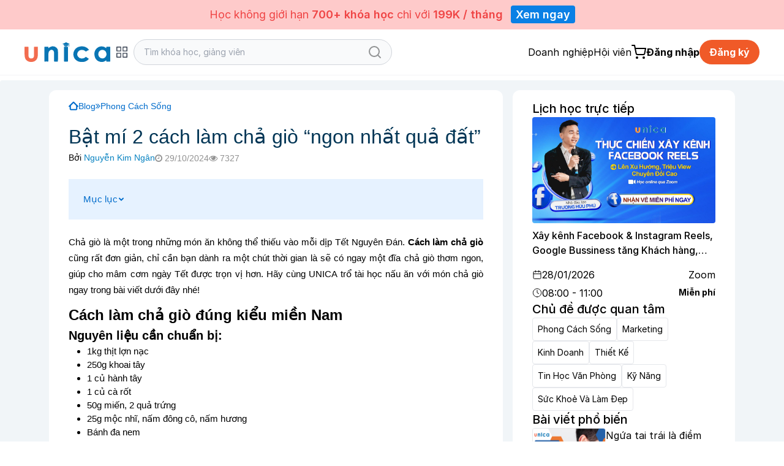

--- FILE ---
content_type: text/html; charset=UTF-8
request_url: https://unica.vn/blog/cach-lam-cha-gio
body_size: 46142
content:
 <!DOCTYPE html PUBLIC "-//W3C//DTD XHTML 1.0 Transitional//EN" "http://www.w3.org/TR/xhtml1/DTD/xhtml1-transitional.dtd">
<html xmlns="http://www.w3.org/1999/xhtml" xml:lang="vi" xmlns:og="http://ogp.me/ns#" xmlns:fb="http://ogp.me/ns/fb#">
<head>
<!--    -->            <meta http-equiv="Content-Type" content="text/html; charset=utf-8"/>
        <meta http-equiv="Cache-control" content="max-age=2592000,public"/>
        <!-- Mobile Specific Metas -->
        <meta name="viewport" content="width=device-width, initial-scale=1, maximum-scale=1, user-scalable=no"/>
        <title>Bật mí 2 cách làm chả giò “ngon nhất quả đất”</title>
        <meta name='description' content='Cách làm chả giò cũng rất đơn giản, chỉ cần bạn dành ra một chút thời gian là sẽ có ngay một đĩa chả giò thơm ngon, giúp cho mâm cơm ngày Tết được trọn vị hơn'/>
        <meta name='keywords' content=' Cách làm chả giò, cách làm chả giò miền Tây,  cách làm chả giò giòn lâu'/>
        <meta http-equiv="content-language" content="vi"/>
        <link rel='canonical' href='https://unica.vn/blog/cach-lam-cha-gio'/>
                    <meta name="robots" content="index, follow, noodp"/>
                <!-- social share -->
        <meta property="fb:app_id" content="410486232859596" />
        <meta property="og:site_name" content="Unica.vn"/>
        <meta property="og:type" content="article"/>
        <meta property="og:locale" content="vi_VN"/>
        <meta property="og:title" content='Bật mí 2 cách làm chả giò “ngon nhất quả đất”'/>
        <meta property="og:description" content="Cách làm chả giò cũng rất đơn giản, chỉ cần bạn dành ra một chút thời gian là sẽ có ngay một đĩa chả giò thơm ngon, giúp cho mâm cơm ngày Tết được trọn vị hơn"/>
        <meta property="og:image" itemprop="thumbnailUrl" content="https://unica.vn/upload/landingpage/021332_bat-mi-2-cach-lam-cha-gio-ngon-nhat-qua-dat_thumb.jpg"/>
        <meta property="og:image:width" content="600" />
        <meta property="og:image:height" content="315" />
        <meta property="og:url" itemprop="url" content="https://unica.vn/blog/cach-lam-cha-gio"/>
                <!-- copyright -->
    <meta name="copyright" content="iNET"/>
    <meta name="abstract" content="https://unica.vn"/>
    <meta name="distribution" content="global">
    <meta name="author" content="unica.vn" />
    <meta name="revisit-after" content="1 days"/>
    <meta name="rating" content="general">
    <meta name="language" content="vietnamese"/>
    <link rel="shortcut icon" href="https://static.unica.vn/icon/favicon.ico">
        <link href="https://cdnjs.cloudflare.com/ajax/libs/flowbite/2.3.0/flowbite.min.css" rel="stylesheet">
<link href="https://rsms.me/inter/inter.css" rel="stylesheet">
<link href="/master/css/amazonmenu.css?v=1733197564" rel="stylesheet">
<link href="/master/css/style.css?v=1768357516" rel="stylesheet">
<link href="/master/css/jquery-ui.css?v=1733197564" rel="stylesheet">
<link href="/media/styles_v2018/font-awesome.css?v=1733197564" rel="stylesheet">
<link href="https://cdnjs.cloudflare.com/ajax/libs/Swiper/11.0.5/swiper-bundle.min.css" rel="stylesheet">
<link href="https://unpkg.com/aos@2.3.1/dist/aos.css" rel="stylesheet">
<link href="https://cdnjs.cloudflare.com/ajax/libs/select2/4.0.7/css/select2.min.css" rel="stylesheet">
<link href="/master/css/pagination.css?v=1733197564" rel="stylesheet">
<link href="https://cdnjs.cloudflare.com/ajax/libs/sweetalert2/11.10.8/sweetalert2.min.css" rel="stylesheet">
<script src="/master/js/jquery-3.7.1.min.js?v=1733197564"></script>
<script src="/master/js/tailwind.js?v=1742453843"></script>
<script src="/master/js/tailwind-config.js?v=1742453843"></script>
<script src="/master/js/swiper-bundle.min.js?v=1733197564"></script>
<script src="https://cdnjs.cloudflare.com/ajax/libs/flowbite/2.3.0/flowbite.min.js"></script>    <script type="text/javascript" src="/media/js_v2017/jquery-3.2.1.min.js"></script>
    <!-- Google Tag Manager -->
    <script>(function(w,d,s,l,i){w[l]=w[l]||[];w[l].push({'gtm.start':
                new Date().getTime(),event:'gtm.js'});var f=d.getElementsByTagName(s)[0],
            j=d.createElement(s),dl=l!='dataLayer'?'&l='+l:'';j.async=true;j.src=
            'https://www.googletagmanager.com/gtm.js?id='+i+dl;f.parentNode.insertBefore(j,f);
        })(window,document,'script','dataLayer','GTM-MPPKBFG');</script>
    <!-- End Google Tag Manager -->
    
    <!-- schema seo -->

            <script type="application/ld+json"></script>    </head>
<body>
<!--    <div>-->
<!--        <a href="--><!--">-->
<!--            <img src="--><!--" class="img-responsive" height="100%">-->
<!--        </a>-->
<!--    </div>-->
<!--Banner blog custom-->
    <div
        class="sticky z-30 md:z-40 top-0 flex items-center justify-center bg-red-200 text-red-500 py-2.5 text-lg px-4 text-center">
        <div class="text-center">Học không giới hạn <span class="font-semibold">700+ khóa học</span> chỉ với <span
                class="font-semibold">199K / tháng</span> <a target="_blank"
                                                             href="https://unica.vn/group/member"
                                                             class="px-2 py-1 rounded text-white font-semibold bg-[#0a80e5] ml-2">Xem
                ngay</a></div>
    </div>

<header class="bg-white master-header">
    <!--        Sửa banner chiến dịch tại đây, thay ảnh vào, 1 ảnh PC 1 ảnh MOBILE-->
<!--    --><!--        <a href="/donggia">-->
<!--            <img-->
<!--                src="https://file.unica.vn/storage/db240c65c57e0a4f35edba3312c62511cbac63cc/banner-tet-dl-2025-1440x70-1.jpg"-->
<!--                alt="" class="w-full h-[70px] hidden md:block">-->
<!--            <img-->
<!--                src="https://file.unica.vn/storage/db240c65c57e0a4f35edba3312c62511cbac63cc/banner-tet-dl-2025-1200x288.jpg"-->
<!--                alt="" class="w-full h-[70px] block md:hidden">-->
<!--        </a>-->
<!--    -->    <div class="hidden md:block border-b border-gray-100">
        <div class="py-4 max-w-[1200px] mx-auto">
            <div class="flex flex-row">
                <div class="2xl:basis-7/12 lg:basis-6/12 basis-7/12 flex xl:gap-8 w-auto items-center gap-4">
                    
    <style>
        #category-mega-menu {
            opacity: 0;
            transform: translateY(-10px);
            pointer-events: none;
            transition: opacity 0.2s ease, transform 0.2s ease;
        }

        #category-mega-menu:not(.hidden) {
            opacity: 1;
            transform: translateY(0);
            pointer-events: auto;
        }

        #category-menu-button svg {
            transition: transform 0.3s ease;
        }

        .category-tab.active {
            background-color: #fef6f2;
            color: #f05a28;
            font-weight: 600;
        }

        .category-tab.active .text-gray-400 {
            color: #f05a28 !important;
        }

        .category-tab.active svg {
            opacity: 1 !important;
        }
    </style>

    <div class="flex items-center gap-4">
        <a href="/">
            <img width="140" class="max-w-none" src="/media/img/logo-unica.svg"
                 alt="Học Online: 2000+ Khóa học trực tuyến cho người đi làm">
        </a>
            </div>

    <div class="relative" id="category-menu-container">
        <button
            id="category-menu-button"
            class="flex items-center text-gray-700 transition-colors group p-2 rounded-lg hover:text-[#f05a28] hover:bg-gray-50"
            title="Danh mục"
            aria-expanded="false"
            aria-controls="category-mega-menu"
        >
            <svg width="22" height="22" viewBox="0 0 24 24" fill="none" stroke="currentColor" stroke-width="1.5"
                 stroke-linecap="round" stroke-linejoin="round">
                <rect x="3" y="3" width="7" height="7"></rect>
                <rect x="14" y="3" width="7" height="7"></rect>
                <rect x="14" y="14" width="7" height="7"></rect>
                <rect x="3" y="14" width="7" height="7"></rect>
            </svg>
        </button>

        <div id="category-mega-menu"
             class="hidden lg:flex absolute top-12 left-0 w-[850px] bg-white shadow-2xl rounded-2xl border border-gray-100 overflow-hidden z-50">
            <div class="w-[300px] border-r border-gray-50 py-4 max-h-[650px] overflow-y-auto bg-white">
                                                        <div
                        id="category-tab-0"
                        class="category-tab flex items-center justify-between px-6 py-3 cursor-pointer transition-colors text-gray-600 hover:bg-gray-50 active"
                        data-tab="0"
                        role="tab"
                        aria-selected="true"
                    >
                        <div class="flex items-center gap-3">
                            <span class="text-gray-400">
                                <i class="fa fa fa-rocket" aria-hidden="true"></i>
                            </span>
                            <span class="text-[13px]">Kinh Doanh</span>
                        </div>
                                                    <svg width="14" height="14" viewBox="0 0 24 24" fill="none" stroke="currentColor"
                                 stroke-width="2" stroke-linecap="round" stroke-linejoin="round" class="opacity-20">
                                <polyline points="9 18 15 12 9 6"></polyline>
                            </svg>
                                            </div>
                                                        <div
                        id="category-tab-1"
                        class="category-tab flex items-center justify-between px-6 py-3 cursor-pointer transition-colors text-gray-600 hover:bg-gray-50 "
                        data-tab="1"
                        role="tab"
                        aria-selected="false"
                    >
                        <div class="flex items-center gap-3">
                            <span class="text-gray-400">
                                <i class="fa fa fa-language" aria-hidden="true"></i>
                            </span>
                            <span class="text-[13px]">Ngoại Ngữ</span>
                        </div>
                                                    <svg width="14" height="14" viewBox="0 0 24 24" fill="none" stroke="currentColor"
                                 stroke-width="2" stroke-linecap="round" stroke-linejoin="round" class="opacity-20">
                                <polyline points="9 18 15 12 9 6"></polyline>
                            </svg>
                                            </div>
                                                        <div
                        id="category-tab-2"
                        class="category-tab flex items-center justify-between px-6 py-3 cursor-pointer transition-colors text-gray-600 hover:bg-gray-50 "
                        data-tab="2"
                        role="tab"
                        aria-selected="false"
                    >
                        <div class="flex items-center gap-3">
                            <span class="text-gray-400">
                                <i class="fa fa fa-paint-brush" aria-hidden="true"></i>
                            </span>
                            <span class="text-[13px]">Thiết Kế</span>
                        </div>
                                                    <svg width="14" height="14" viewBox="0 0 24 24" fill="none" stroke="currentColor"
                                 stroke-width="2" stroke-linecap="round" stroke-linejoin="round" class="opacity-20">
                                <polyline points="9 18 15 12 9 6"></polyline>
                            </svg>
                                            </div>
                                                        <div
                        id="category-tab-3"
                        class="category-tab flex items-center justify-between px-6 py-3 cursor-pointer transition-colors text-gray-600 hover:bg-gray-50 "
                        data-tab="3"
                        role="tab"
                        aria-selected="false"
                    >
                        <div class="flex items-center gap-3">
                            <span class="text-gray-400">
                                <i class="fa fa fa-lightbulb-o" aria-hidden="true"></i>
                            </span>
                            <span class="text-[13px]">Kỹ Năng</span>
                        </div>
                                                    <svg width="14" height="14" viewBox="0 0 24 24" fill="none" stroke="currentColor"
                                 stroke-width="2" stroke-linecap="round" stroke-linejoin="round" class="opacity-20">
                                <polyline points="9 18 15 12 9 6"></polyline>
                            </svg>
                                            </div>
                                                        <div
                        id="category-tab-4"
                        class="category-tab flex items-center justify-between px-6 py-3 cursor-pointer transition-colors text-gray-600 hover:bg-gray-50 "
                        data-tab="4"
                        role="tab"
                        aria-selected="false"
                    >
                        <div class="flex items-center gap-3">
                            <span class="text-gray-400">
                                <i class="fa fa fa-code" aria-hidden="true"></i>
                            </span>
                            <span class="text-[13px]">Lập Trình & CNTT</span>
                        </div>
                                                    <svg width="14" height="14" viewBox="0 0 24 24" fill="none" stroke="currentColor"
                                 stroke-width="2" stroke-linecap="round" stroke-linejoin="round" class="opacity-20">
                                <polyline points="9 18 15 12 9 6"></polyline>
                            </svg>
                                            </div>
                                                        <div
                        id="category-tab-5"
                        class="category-tab flex items-center justify-between px-6 py-3 cursor-pointer transition-colors text-gray-600 hover:bg-gray-50 "
                        data-tab="5"
                        role="tab"
                        aria-selected="false"
                    >
                        <div class="flex items-center gap-3">
                            <span class="text-gray-400">
                                <i class="fa fa fa-heartbeat" aria-hidden="true"></i>
                            </span>
                            <span class="text-[13px]">Sức Khoẻ Và Làm Đẹp</span>
                        </div>
                                                    <svg width="14" height="14" viewBox="0 0 24 24" fill="none" stroke="currentColor"
                                 stroke-width="2" stroke-linecap="round" stroke-linejoin="round" class="opacity-20">
                                <polyline points="9 18 15 12 9 6"></polyline>
                            </svg>
                                            </div>
                                                        <div
                        id="category-tab-6"
                        class="category-tab flex items-center justify-between px-6 py-3 cursor-pointer transition-colors text-gray-600 hover:bg-gray-50 "
                        data-tab="6"
                        role="tab"
                        aria-selected="false"
                    >
                        <div class="flex items-center gap-3">
                            <span class="text-gray-400">
                                <i class="fa fa fa-line-chart" aria-hidden="true"></i>
                            </span>
                            <span class="text-[13px]">Marketing</span>
                        </div>
                                                    <svg width="14" height="14" viewBox="0 0 24 24" fill="none" stroke="currentColor"
                                 stroke-width="2" stroke-linecap="round" stroke-linejoin="round" class="opacity-20">
                                <polyline points="9 18 15 12 9 6"></polyline>
                            </svg>
                                            </div>
                                                        <div
                        id="category-tab-7"
                        class="category-tab flex items-center justify-between px-6 py-3 cursor-pointer transition-colors text-gray-600 hover:bg-gray-50 "
                        data-tab="7"
                        role="tab"
                        aria-selected="false"
                    >
                        <div class="flex items-center gap-3">
                            <span class="text-gray-400">
                                <i class="fa fa fa-desktop" aria-hidden="true"></i>
                            </span>
                            <span class="text-[13px]">Tin Học Văn Phòng</span>
                        </div>
                                                    <svg width="14" height="14" viewBox="0 0 24 24" fill="none" stroke="currentColor"
                                 stroke-width="2" stroke-linecap="round" stroke-linejoin="round" class="opacity-20">
                                <polyline points="9 18 15 12 9 6"></polyline>
                            </svg>
                                            </div>
                                                        <div
                        id="category-tab-8"
                        class="category-tab flex items-center justify-between px-6 py-3 cursor-pointer transition-colors text-gray-600 hover:bg-gray-50 "
                        data-tab="8"
                        role="tab"
                        aria-selected="false"
                    >
                        <div class="flex items-center gap-3">
                            <span class="text-gray-400">
                                <i class="fa fa fa-cutlery" aria-hidden="true"></i>
                            </span>
                            <span class="text-[13px]">Phong Cách Sống</span>
                        </div>
                                                    <svg width="14" height="14" viewBox="0 0 24 24" fill="none" stroke="currentColor"
                                 stroke-width="2" stroke-linecap="round" stroke-linejoin="round" class="opacity-20">
                                <polyline points="9 18 15 12 9 6"></polyline>
                            </svg>
                                            </div>
                                                        <div
                        id="category-tab-9"
                        class="category-tab flex items-center justify-between px-6 py-3 cursor-pointer transition-colors text-gray-600 hover:bg-gray-50 "
                        data-tab="9"
                        role="tab"
                        aria-selected="false"
                    >
                        <div class="flex items-center gap-3">
                            <span class="text-gray-400">
                                <i class="fa fa fa-group" aria-hidden="true"></i>
                            </span>
                            <span class="text-[13px]">Hôn Nhân Và Gia Đình</span>
                        </div>
                                                    <svg width="14" height="14" viewBox="0 0 24 24" fill="none" stroke="currentColor"
                                 stroke-width="2" stroke-linecap="round" stroke-linejoin="round" class="opacity-20">
                                <polyline points="9 18 15 12 9 6"></polyline>
                            </svg>
                                            </div>
                                                        <div
                        id="category-tab-10"
                        class="category-tab flex items-center justify-between px-6 py-3 cursor-pointer transition-colors text-gray-600 hover:bg-gray-50 "
                        data-tab="10"
                        role="tab"
                        aria-selected="false"
                    >
                        <div class="flex items-center gap-3">
                            <span class="text-gray-400">
                                <i class="fa fa fa-money" aria-hidden="true"></i>
                            </span>
                            <span class="text-[13px]">Tài Chính Kế Toán</span>
                        </div>
                                                    <svg width="14" height="14" viewBox="0 0 24 24" fill="none" stroke="currentColor"
                                 stroke-width="2" stroke-linecap="round" stroke-linejoin="round" class="opacity-20">
                                <polyline points="9 18 15 12 9 6"></polyline>
                            </svg>
                                            </div>
                                                        <div
                        id="category-tab-11"
                        class="category-tab flex items-center justify-between px-6 py-3 cursor-pointer transition-colors text-gray-600 hover:bg-gray-50 "
                        data-tab="11"
                        role="tab"
                        aria-selected="false"
                    >
                        <div class="flex items-center gap-3">
                            <span class="text-gray-400">
                                <i class="fa fa fa-music" aria-hidden="true"></i>
                            </span>
                            <span class="text-[13px]">Âm Nhạc</span>
                        </div>
                                                    <svg width="14" height="14" viewBox="0 0 24 24" fill="none" stroke="currentColor"
                                 stroke-width="2" stroke-linecap="round" stroke-linejoin="round" class="opacity-20">
                                <polyline points="9 18 15 12 9 6"></polyline>
                            </svg>
                                            </div>
                            </div>

            <div class="flex-1 p-8 bg-white max-h-[650px] overflow-y-auto">
                                                        <div id="category-content-0"
                         class="category-content "
                         role="tabpanel"
                         aria-labelledby="category-tab-0"
                    >
                        <h4 class="text-[#f05a28] font-bold uppercase text-[10px] tracking-widest mb-6 border-b border-orange-50 pb-2">
                            Kinh Doanh                        </h4>

                                                    <div class="grid grid-cols-2 gap-y-4 gap-x-8">
                                
                                                                    <div class="flex flex-col">
                                                                                    <div class="group mb-4 last:mb-0">
                                                <a
                                                    href="/course/kinh-doanh/quan-tri-kinh-doanh"
                                                    class="text-gray-800 hover:text-[#f05a28] text-[13px] transition-colors flex items-center gap-2 mb-1"
                                                >
                                                    <span
                                                        class="w-1 h-1 rounded-full bg-[#f05a28] opacity-0 group-hover:opacity-100 transition-opacity"></span>
                                                    Quản Trị Kinh Doanh                                                </a>

                                                                                                    <div class="ml-3 mt-1 flex flex-wrap gap-x-1 gap-y-0.5">
                                                                                                                    <a
                                                                href="/tag/chien-luoc-kinh-doanh"
                                                                class="text-[11px] text-gray-500 hover:text-[#f05a28] transition-colors"
                                                            >
                                                                Chiến lược kinh doanh,                                                            </a>
                                                                                                                    <a
                                                                href="/tag/he-thong-kinh-doanh"
                                                                class="text-[11px] text-gray-500 hover:text-[#f05a28] transition-colors"
                                                            >
                                                                Hệ thống kinh doanh,                                                            </a>
                                                                                                                    <a
                                                                href="/tag/ke-hoach-kinh-doanh"
                                                                class="text-[11px] text-gray-500 hover:text-[#f05a28] transition-colors"
                                                            >
                                                                Kế hoạch kinh doanh                                                            </a>
                                                                                                            </div>
                                                                                            </div>
                                                                                    <div class="group mb-4 last:mb-0">
                                                <a
                                                    href="/course/kinh-doanh/kinh-doanh-online"
                                                    class="text-gray-800 hover:text-[#f05a28] text-[13px] transition-colors flex items-center gap-2 mb-1"
                                                >
                                                    <span
                                                        class="w-1 h-1 rounded-full bg-[#f05a28] opacity-0 group-hover:opacity-100 transition-opacity"></span>
                                                    Kinh Doanh Online                                                </a>

                                                                                                    <div class="ml-3 mt-1 flex flex-wrap gap-x-1 gap-y-0.5">
                                                                                                                    <a
                                                                href="/tag/kiem-tien-youtube"
                                                                class="text-[11px] text-gray-500 hover:text-[#f05a28] transition-colors"
                                                            >
                                                                Kiếm tiền Youtube,                                                            </a>
                                                                                                                    <a
                                                                href="/tag/kiem-tien-amazon"
                                                                class="text-[11px] text-gray-500 hover:text-[#f05a28] transition-colors"
                                                            >
                                                                Kiếm tiền Amazon,                                                            </a>
                                                                                                                    <a
                                                                href="/tag/ban-hang-shopee"
                                                                class="text-[11px] text-gray-500 hover:text-[#f05a28] transition-colors"
                                                            >
                                                                Bán hàng Shopee                                                            </a>
                                                                                                            </div>
                                                                                            </div>
                                                                                    <div class="group mb-4 last:mb-0">
                                                <a
                                                    href="/course/kinh-doanh/khoi-nghiep"
                                                    class="text-gray-800 hover:text-[#f05a28] text-[13px] transition-colors flex items-center gap-2 mb-1"
                                                >
                                                    <span
                                                        class="w-1 h-1 rounded-full bg-[#f05a28] opacity-0 group-hover:opacity-100 transition-opacity"></span>
                                                    Khởi Nghiệp                                                </a>

                                                                                                    <div class="ml-3 mt-1 flex flex-wrap gap-x-1 gap-y-0.5">
                                                                                                                    <a
                                                                href="/tag/kinh-doanh-cafe"
                                                                class="text-[11px] text-gray-500 hover:text-[#f05a28] transition-colors"
                                                            >
                                                                Kinh doanh Cafe,                                                            </a>
                                                                                                                    <a
                                                                href="/tag/kinh-doanh-my-pham"
                                                                class="text-[11px] text-gray-500 hover:text-[#f05a28] transition-colors"
                                                            >
                                                                Kinh doanh mỹ phẩm,                                                            </a>
                                                                                                                    <a
                                                                href="/tag/kinh-doanh-noi-that"
                                                                class="text-[11px] text-gray-500 hover:text-[#f05a28] transition-colors"
                                                            >
                                                                Kinh doanh nội thất,                                                            </a>
                                                                                                                    <a
                                                                href="/tag/kinh-doanh-spa"
                                                                class="text-[11px] text-gray-500 hover:text-[#f05a28] transition-colors"
                                                            >
                                                                Kinh doanh Spa,                                                            </a>
                                                                                                                    <a
                                                                href="/tag/kinh-doanh-quan-an"
                                                                class="text-[11px] text-gray-500 hover:text-[#f05a28] transition-colors"
                                                            >
                                                                Kinh doanh quán ăn,                                                            </a>
                                                                                                                    <a
                                                                href="/tag/kinh-doanh-nha-hang"
                                                                class="text-[11px] text-gray-500 hover:text-[#f05a28] transition-colors"
                                                            >
                                                                Kinh doanh nhà hàng,                                                            </a>
                                                                                                                    <a
                                                                href="/tag/kinh-doanh-nha-tre"
                                                                class="text-[11px] text-gray-500 hover:text-[#f05a28] transition-colors"
                                                            >
                                                                Kinh doanh nhà trẻ,                                                            </a>
                                                                                                                    <a
                                                                href="/tag/kinh-doanh-nha-thuoc"
                                                                class="text-[11px] text-gray-500 hover:text-[#f05a28] transition-colors"
                                                            >
                                                                Kinh doanh nhà thuốc,                                                            </a>
                                                                                                                    <a
                                                                href="/tag/kinh-doanh-thoi-trang"
                                                                class="text-[11px] text-gray-500 hover:text-[#f05a28] transition-colors"
                                                            >
                                                                Kinh doanh thời trang                                                            </a>
                                                                                                            </div>
                                                                                            </div>
                                                                            </div>
                                                                    <div class="flex flex-col">
                                                                                    <div class="group mb-4 last:mb-0">
                                                <a
                                                    href="/course/kinh-doanh/quan-tri-nhan-su"
                                                    class="text-gray-800 hover:text-[#f05a28] text-[13px] transition-colors flex items-center gap-2 mb-1"
                                                >
                                                    <span
                                                        class="w-1 h-1 rounded-full bg-[#f05a28] opacity-0 group-hover:opacity-100 transition-opacity"></span>
                                                    Quản Trị Nhân Sự                                                </a>

                                                                                                    <div class="ml-3 mt-1 flex flex-wrap gap-x-1 gap-y-0.5">
                                                                                                                    <a
                                                                href="/tag/tuyen-dung"
                                                                class="text-[11px] text-gray-500 hover:text-[#f05a28] transition-colors"
                                                            >
                                                                Tuyển dụng,                                                            </a>
                                                                                                                    <a
                                                                href="/tag/dao-tao-nhan-su"
                                                                class="text-[11px] text-gray-500 hover:text-[#f05a28] transition-colors"
                                                            >
                                                                Đào tạo nhân sự                                                            </a>
                                                                                                            </div>
                                                                                            </div>
                                                                                    <div class="group mb-4 last:mb-0">
                                                <a
                                                    href="/course/kinh-doanh/thuong-mai-dien-tu"
                                                    class="text-gray-800 hover:text-[#f05a28] text-[13px] transition-colors flex items-center gap-2 mb-1"
                                                >
                                                    <span
                                                        class="w-1 h-1 rounded-full bg-[#f05a28] opacity-0 group-hover:opacity-100 transition-opacity"></span>
                                                    Thương mại điện tử                                                </a>

                                                                                                    <div class="ml-3 mt-1 flex flex-wrap gap-x-1 gap-y-0.5">
                                                                                                                    <a
                                                                href="/tag/shopify"
                                                                class="text-[11px] text-gray-500 hover:text-[#f05a28] transition-colors"
                                                            >
                                                                Shopify                                                            </a>
                                                                                                            </div>
                                                                                            </div>
                                                                                    <div class="group mb-4 last:mb-0">
                                                <a
                                                    href="/course/kinh-doanh/ban-hang"
                                                    class="text-gray-800 hover:text-[#f05a28] text-[13px] transition-colors flex items-center gap-2 mb-1"
                                                >
                                                    <span
                                                        class="w-1 h-1 rounded-full bg-[#f05a28] opacity-0 group-hover:opacity-100 transition-opacity"></span>
                                                    Bán hàng                                                </a>

                                                                                                    <div class="ml-3 mt-1 flex flex-wrap gap-x-1 gap-y-0.5">
                                                                                                                    <a
                                                                href="/tag/chot-sale"
                                                                class="text-[11px] text-gray-500 hover:text-[#f05a28] transition-colors"
                                                            >
                                                                Chốt sale,                                                            </a>
                                                                                                                    <a
                                                                href="/tag/cham-soc-khach-hang"
                                                                class="text-[11px] text-gray-500 hover:text-[#f05a28] transition-colors"
                                                            >
                                                                Chăm sóc khách hàng,                                                            </a>
                                                                                                                    <a
                                                                href="/tag/chien-luoc-ban-hang"
                                                                class="text-[11px] text-gray-500 hover:text-[#f05a28] transition-colors"
                                                            >
                                                                Chiến lược bán hàng                                                            </a>
                                                                                                            </div>
                                                                                            </div>
                                                                            </div>
                                                            </div>
                                            </div>
                                                        <div id="category-content-1"
                         class="category-content hidden"
                         role="tabpanel"
                         aria-labelledby="category-tab-1"
                    >
                        <h4 class="text-[#f05a28] font-bold uppercase text-[10px] tracking-widest mb-6 border-b border-orange-50 pb-2">
                            Ngoại Ngữ                        </h4>

                                                    <div class="grid grid-cols-2 gap-y-4 gap-x-8">
                                
                                                                    <div class="flex flex-col">
                                                                                    <div class="group mb-4 last:mb-0">
                                                <a
                                                    href="/course/ngoai-ngu/tieng-han"
                                                    class="text-gray-800 hover:text-[#f05a28] text-[13px] transition-colors flex items-center gap-2 mb-1"
                                                >
                                                    <span
                                                        class="w-1 h-1 rounded-full bg-[#f05a28] opacity-0 group-hover:opacity-100 transition-opacity"></span>
                                                    Tiếng Hàn                                                </a>

                                                                                                    <div class="ml-3 mt-1 flex flex-wrap gap-x-1 gap-y-0.5">
                                                                                                                    <a
                                                                href="/tag/phat-am-tieng-han"
                                                                class="text-[11px] text-gray-500 hover:text-[#f05a28] transition-colors"
                                                            >
                                                                Phát âm tiếng Hàn,                                                            </a>
                                                                                                                    <a
                                                                href="/tag/tieng-han-so-cap"
                                                                class="text-[11px] text-gray-500 hover:text-[#f05a28] transition-colors"
                                                            >
                                                                Tiếng Hàn Sơ Cấp,                                                            </a>
                                                                                                                    <a
                                                                href="/tag/ngu-phap-tieng-han"
                                                                class="text-[11px] text-gray-500 hover:text-[#f05a28] transition-colors"
                                                            >
                                                                Ngữ pháp Tiếng Hàn,                                                            </a>
                                                                                                                    <a
                                                                href="/tag/tieng-han-trung-cap"
                                                                class="text-[11px] text-gray-500 hover:text-[#f05a28] transition-colors"
                                                            >
                                                                Tiếng Hàn Trung Cấp                                                            </a>
                                                                                                            </div>
                                                                                            </div>
                                                                                    <div class="group mb-4 last:mb-0">
                                                <a
                                                    href="/course/ngoai-ngu/tieng-trung"
                                                    class="text-gray-800 hover:text-[#f05a28] text-[13px] transition-colors flex items-center gap-2 mb-1"
                                                >
                                                    <span
                                                        class="w-1 h-1 rounded-full bg-[#f05a28] opacity-0 group-hover:opacity-100 transition-opacity"></span>
                                                    Tiếng Trung                                                </a>

                                                                                                    <div class="ml-3 mt-1 flex flex-wrap gap-x-1 gap-y-0.5">
                                                                                                                    <a
                                                                href="/tag/tieng-trung-cao-cap"
                                                                class="text-[11px] text-gray-500 hover:text-[#f05a28] transition-colors"
                                                            >
                                                                Tiếng Trung cao cấp,                                                            </a>
                                                                                                                    <a
                                                                href="/tag/tieng-trung-so-cap"
                                                                class="text-[11px] text-gray-500 hover:text-[#f05a28] transition-colors"
                                                            >
                                                                Tiếng Trung Sơ Cấp                                                            </a>
                                                                                                            </div>
                                                                                            </div>
                                                                                    <div class="group mb-4 last:mb-0">
                                                <a
                                                    href="/course/ngoai-ngu/tieng-nhat"
                                                    class="text-gray-800 hover:text-[#f05a28] text-[13px] transition-colors flex items-center gap-2 mb-1"
                                                >
                                                    <span
                                                        class="w-1 h-1 rounded-full bg-[#f05a28] opacity-0 group-hover:opacity-100 transition-opacity"></span>
                                                    Tiếng Nhật                                                </a>

                                                                                                    <div class="ml-3 mt-1 flex flex-wrap gap-x-1 gap-y-0.5">
                                                                                                                    <a
                                                                href="/tag/tu-vung-tieng-nhat"
                                                                class="text-[11px] text-gray-500 hover:text-[#f05a28] transition-colors"
                                                            >
                                                                Từ vựng tiếng Nhật,                                                            </a>
                                                                                                                    <a
                                                                href="/tag/ngu-phap-tieng-nhat"
                                                                class="text-[11px] text-gray-500 hover:text-[#f05a28] transition-colors"
                                                            >
                                                                Ngữ pháp tiếng nhật,                                                            </a>
                                                                                                                    <a
                                                                href="/tag/tieng-nhat-giao-tiep"
                                                                class="text-[11px] text-gray-500 hover:text-[#f05a28] transition-colors"
                                                            >
                                                                Tiếng Nhật giao tiếp,                                                            </a>
                                                                                                                    <a
                                                                href="/tag/phat-am-tieng-nhat"
                                                                class="text-[11px] text-gray-500 hover:text-[#f05a28] transition-colors"
                                                            >
                                                                Phát âm Tiếng Nhật                                                            </a>
                                                                                                            </div>
                                                                                            </div>
                                                                            </div>
                                                                    <div class="flex flex-col">
                                                                                    <div class="group mb-4 last:mb-0">
                                                <a
                                                    href="/course/ngoai-ngu/tieng-anh"
                                                    class="text-gray-800 hover:text-[#f05a28] text-[13px] transition-colors flex items-center gap-2 mb-1"
                                                >
                                                    <span
                                                        class="w-1 h-1 rounded-full bg-[#f05a28] opacity-0 group-hover:opacity-100 transition-opacity"></span>
                                                    Tiếng Anh                                                </a>

                                                                                                    <div class="ml-3 mt-1 flex flex-wrap gap-x-1 gap-y-0.5">
                                                                                                                    <a
                                                                href="/tag/phat-am-tieng-anh"
                                                                class="text-[11px] text-gray-500 hover:text-[#f05a28] transition-colors"
                                                            >
                                                                Phát âm tiếng Anh,                                                            </a>
                                                                                                                    <a
                                                                href="/tag/tieng-anh-giao-tiep"
                                                                class="text-[11px] text-gray-500 hover:text-[#f05a28] transition-colors"
                                                            >
                                                                Tiếng Anh giao tiếp,                                                            </a>
                                                                                                                    <a
                                                                href="/tag/tu-vung-tieng-anh"
                                                                class="text-[11px] text-gray-500 hover:text-[#f05a28] transition-colors"
                                                            >
                                                                Từ vựng tiếng anh,                                                            </a>
                                                                                                                    <a
                                                                href="/tag/ngu-phap-tieng-anh"
                                                                class="text-[11px] text-gray-500 hover:text-[#f05a28] transition-colors"
                                                            >
                                                                Ngữ pháp tiếng Anh,                                                            </a>
                                                                                                                    <a
                                                                href="/tag/toeic"
                                                                class="text-[11px] text-gray-500 hover:text-[#f05a28] transition-colors"
                                                            >
                                                                Toeic,                                                            </a>
                                                                                                                    <a
                                                                href="/tag/ielts"
                                                                class="text-[11px] text-gray-500 hover:text-[#f05a28] transition-colors"
                                                            >
                                                                Ielts                                                            </a>
                                                                                                            </div>
                                                                                            </div>
                                                                                    <div class="group mb-4 last:mb-0">
                                                <a
                                                    href="/course/ngoai-ngu/ngoai-ngu-khac"
                                                    class="text-gray-800 hover:text-[#f05a28] text-[13px] transition-colors flex items-center gap-2 mb-1"
                                                >
                                                    <span
                                                        class="w-1 h-1 rounded-full bg-[#f05a28] opacity-0 group-hover:opacity-100 transition-opacity"></span>
                                                    Ngoại Ngữ Khác                                                </a>

                                                                                            </div>
                                                                            </div>
                                                            </div>
                                            </div>
                                                        <div id="category-content-2"
                         class="category-content hidden"
                         role="tabpanel"
                         aria-labelledby="category-tab-2"
                    >
                        <h4 class="text-[#f05a28] font-bold uppercase text-[10px] tracking-widest mb-6 border-b border-orange-50 pb-2">
                            Thiết Kế                        </h4>

                                                    <div class="grid grid-cols-2 gap-y-4 gap-x-8">
                                
                                                                    <div class="flex flex-col">
                                                                                    <div class="group mb-4 last:mb-0">
                                                <a
                                                    href="/course/thiet-ke/thiet-ke-quang-cao"
                                                    class="text-gray-800 hover:text-[#f05a28] text-[13px] transition-colors flex items-center gap-2 mb-1"
                                                >
                                                    <span
                                                        class="w-1 h-1 rounded-full bg-[#f05a28] opacity-0 group-hover:opacity-100 transition-opacity"></span>
                                                    Thiết Kế Quảng Cáo                                                </a>

                                                                                                    <div class="ml-3 mt-1 flex flex-wrap gap-x-1 gap-y-0.5">
                                                                                                                    <a
                                                                href="/tag/thiet-ke-in-an"
                                                                class="text-[11px] text-gray-500 hover:text-[#f05a28] transition-colors"
                                                            >
                                                                Thiết kế in ấn,                                                            </a>
                                                                                                                    <a
                                                                href="/tag/thiet-ke-logo"
                                                                class="text-[11px] text-gray-500 hover:text-[#f05a28] transition-colors"
                                                            >
                                                                Thiết kế Logo,                                                            </a>
                                                                                                                    <a
                                                                href="/tag/thiet-ke-banner"
                                                                class="text-[11px] text-gray-500 hover:text-[#f05a28] transition-colors"
                                                            >
                                                                Thiết kế banner,                                                            </a>
                                                                                                                    <a
                                                                href="/tag/thiet-ke-san-pham"
                                                                class="text-[11px] text-gray-500 hover:text-[#f05a28] transition-colors"
                                                            >
                                                                Thiết kế sản phẩm                                                            </a>
                                                                                                            </div>
                                                                                            </div>
                                                                                    <div class="group mb-4 last:mb-0">
                                                <a
                                                    href="/course/thiet-ke/thiet-ke-web"
                                                    class="text-gray-800 hover:text-[#f05a28] text-[13px] transition-colors flex items-center gap-2 mb-1"
                                                >
                                                    <span
                                                        class="w-1 h-1 rounded-full bg-[#f05a28] opacity-0 group-hover:opacity-100 transition-opacity"></span>
                                                    Thiết Kế Web                                                </a>

                                                                                                    <div class="ml-3 mt-1 flex flex-wrap gap-x-1 gap-y-0.5">
                                                                                                                    <a
                                                                href="/tag/bootstrap"
                                                                class="text-[11px] text-gray-500 hover:text-[#f05a28] transition-colors"
                                                            >
                                                                Bootstrap,                                                            </a>
                                                                                                                    <a
                                                                href="/tag/lap-trinh-web"
                                                                class="text-[11px] text-gray-500 hover:text-[#f05a28] transition-colors"
                                                            >
                                                                Lập Trình Web                                                            </a>
                                                                                                            </div>
                                                                                            </div>
                                                                                    <div class="group mb-4 last:mb-0">
                                                <a
                                                    href="/course/thiet-ke/thiet-ke-kien-truc"
                                                    class="text-gray-800 hover:text-[#f05a28] text-[13px] transition-colors flex items-center gap-2 mb-1"
                                                >
                                                    <span
                                                        class="w-1 h-1 rounded-full bg-[#f05a28] opacity-0 group-hover:opacity-100 transition-opacity"></span>
                                                    Thiết Kế Kiến Trúc                                                </a>

                                                                                                    <div class="ml-3 mt-1 flex flex-wrap gap-x-1 gap-y-0.5">
                                                                                                                    <a
                                                                href="/tag/autocad"
                                                                class="text-[11px] text-gray-500 hover:text-[#f05a28] transition-colors"
                                                            >
                                                                Autocad,                                                            </a>
                                                                                                                    <a
                                                                href="/tag/sketchup"
                                                                class="text-[11px] text-gray-500 hover:text-[#f05a28] transition-colors"
                                                            >
                                                                Sketchup,                                                            </a>
                                                                                                                    <a
                                                                href="/tag/revit"
                                                                class="text-[11px] text-gray-500 hover:text-[#f05a28] transition-colors"
                                                            >
                                                                Revit                                                            </a>
                                                                                                            </div>
                                                                                            </div>
                                                                                    <div class="group mb-4 last:mb-0">
                                                <a
                                                    href="/course/thiet-ke/thiet-ke-noi-that-ngoai-that"
                                                    class="text-gray-800 hover:text-[#f05a28] text-[13px] transition-colors flex items-center gap-2 mb-1"
                                                >
                                                    <span
                                                        class="w-1 h-1 rounded-full bg-[#f05a28] opacity-0 group-hover:opacity-100 transition-opacity"></span>
                                                    Thiết Kế Nội Thất Ngoại Thất                                                </a>

                                                                                                    <div class="ml-3 mt-1 flex flex-wrap gap-x-1 gap-y-0.5">
                                                                                                                    <a
                                                                href="/tag/3dsmax"
                                                                class="text-[11px] text-gray-500 hover:text-[#f05a28] transition-colors"
                                                            >
                                                                3DSMax                                                            </a>
                                                                                                            </div>
                                                                                            </div>
                                                                            </div>
                                                                    <div class="flex flex-col">
                                                                                    <div class="group mb-4 last:mb-0">
                                                <a
                                                    href="/course/thiet-ke/thiet-ke-do-hoa"
                                                    class="text-gray-800 hover:text-[#f05a28] text-[13px] transition-colors flex items-center gap-2 mb-1"
                                                >
                                                    <span
                                                        class="w-1 h-1 rounded-full bg-[#f05a28] opacity-0 group-hover:opacity-100 transition-opacity"></span>
                                                    Thiết Kế Đồ Họa                                                </a>

                                                                                                    <div class="ml-3 mt-1 flex flex-wrap gap-x-1 gap-y-0.5">
                                                                                                                    <a
                                                                href="/tag/thiet-ke-do-hoa-2d"
                                                                class="text-[11px] text-gray-500 hover:text-[#f05a28] transition-colors"
                                                            >
                                                                Thiết kế đồ họa 2D,                                                            </a>
                                                                                                                    <a
                                                                href="/tag/thiet-ke-do-hoa-3d"
                                                                class="text-[11px] text-gray-500 hover:text-[#f05a28] transition-colors"
                                                            >
                                                                Thiết kế  đồ họa 3D,                                                            </a>
                                                                                                                    <a
                                                                href="/tag/design-sketching"
                                                                class="text-[11px] text-gray-500 hover:text-[#f05a28] transition-colors"
                                                            >
                                                                Design Sketching                                                            </a>
                                                                                                            </div>
                                                                                            </div>
                                                                                    <div class="group mb-4 last:mb-0">
                                                <a
                                                    href="/course/thiet-ke/thiet-ke-ui-ux"
                                                    class="text-gray-800 hover:text-[#f05a28] text-[13px] transition-colors flex items-center gap-2 mb-1"
                                                >
                                                    <span
                                                        class="w-1 h-1 rounded-full bg-[#f05a28] opacity-0 group-hover:opacity-100 transition-opacity"></span>
                                                    Thiết Kế UI/UX                                                </a>

                                                                                                    <div class="ml-3 mt-1 flex flex-wrap gap-x-1 gap-y-0.5">
                                                                                                                    <a
                                                                href="/tag/ui-ux"
                                                                class="text-[11px] text-gray-500 hover:text-[#f05a28] transition-colors"
                                                            >
                                                                UI-UX                                                            </a>
                                                                                                            </div>
                                                                                            </div>
                                                                                    <div class="group mb-4 last:mb-0">
                                                <a
                                                    href="/course/thiet-ke/phan-mem-thiet-ke"
                                                    class="text-gray-800 hover:text-[#f05a28] text-[13px] transition-colors flex items-center gap-2 mb-1"
                                                >
                                                    <span
                                                        class="w-1 h-1 rounded-full bg-[#f05a28] opacity-0 group-hover:opacity-100 transition-opacity"></span>
                                                    Phần Mềm Thiết Kế                                                </a>

                                                                                                    <div class="ml-3 mt-1 flex flex-wrap gap-x-1 gap-y-0.5">
                                                                                                                    <a
                                                                href="/tag/adobe-premiere"
                                                                class="text-[11px] text-gray-500 hover:text-[#f05a28] transition-colors"
                                                            >
                                                                Adobe Premiere,                                                            </a>
                                                                                                                    <a
                                                                href="/tag/solidworks"
                                                                class="text-[11px] text-gray-500 hover:text-[#f05a28] transition-colors"
                                                            >
                                                                Solidworks,                                                            </a>
                                                                                                                    <a
                                                                href="/tag/illustrator"
                                                                class="text-[11px] text-gray-500 hover:text-[#f05a28] transition-colors"
                                                            >
                                                                Illustrator,                                                            </a>
                                                                                                                    <a
                                                                href="/tag/photoshop"
                                                                class="text-[11px] text-gray-500 hover:text-[#f05a28] transition-colors"
                                                            >
                                                                Photoshop,                                                            </a>
                                                                                                                    <a
                                                                href="/tag/indesign"
                                                                class="text-[11px] text-gray-500 hover:text-[#f05a28] transition-colors"
                                                            >
                                                                InDesign ,                                                            </a>
                                                                                                                    <a
                                                                href="/tag/corel-draw"
                                                                class="text-[11px] text-gray-500 hover:text-[#f05a28] transition-colors"
                                                            >
                                                                Corel Draw,                                                            </a>
                                                                                                                    <a
                                                                href="/tag/vray"
                                                                class="text-[11px] text-gray-500 hover:text-[#f05a28] transition-colors"
                                                            >
                                                                Vray,                                                            </a>
                                                                                                                    <a
                                                                href="/tag/capcut"
                                                                class="text-[11px] text-gray-500 hover:text-[#f05a28] transition-colors"
                                                            >
                                                                Capcut,                                                            </a>
                                                                                                                    <a
                                                                href="/tag/canva"
                                                                class="text-[11px] text-gray-500 hover:text-[#f05a28] transition-colors"
                                                            >
                                                                Canva,                                                            </a>
                                                                                                                    <a
                                                                href="/tag/after-effect"
                                                                class="text-[11px] text-gray-500 hover:text-[#f05a28] transition-colors"
                                                            >
                                                                After Effect                                                            </a>
                                                                                                            </div>
                                                                                            </div>
                                                                                    <div class="group mb-4 last:mb-0">
                                                <a
                                                    href="/course/thiet-ke/thiet-ke-khac"
                                                    class="text-gray-800 hover:text-[#f05a28] text-[13px] transition-colors flex items-center gap-2 mb-1"
                                                >
                                                    <span
                                                        class="w-1 h-1 rounded-full bg-[#f05a28] opacity-0 group-hover:opacity-100 transition-opacity"></span>
                                                    Thiết Kế Khác                                                </a>

                                                                                            </div>
                                                                            </div>
                                                            </div>
                                            </div>
                                                        <div id="category-content-3"
                         class="category-content hidden"
                         role="tabpanel"
                         aria-labelledby="category-tab-3"
                    >
                        <h4 class="text-[#f05a28] font-bold uppercase text-[10px] tracking-widest mb-6 border-b border-orange-50 pb-2">
                            Kỹ Năng                        </h4>

                                                    <div class="grid grid-cols-2 gap-y-4 gap-x-8">
                                
                                                                    <div class="flex flex-col">
                                                                                    <div class="group mb-4 last:mb-0">
                                                <a
                                                    href="/course/ky-nang/ky-nang-lanh-dao"
                                                    class="text-gray-800 hover:text-[#f05a28] text-[13px] transition-colors flex items-center gap-2 mb-1"
                                                >
                                                    <span
                                                        class="w-1 h-1 rounded-full bg-[#f05a28] opacity-0 group-hover:opacity-100 transition-opacity"></span>
                                                    Kỹ Năng Lãnh Đạo                                                </a>

                                                                                                    <div class="ml-3 mt-1 flex flex-wrap gap-x-1 gap-y-0.5">
                                                                                                                    <a
                                                                href="/tag/ky-nang-lanh-dao"
                                                                class="text-[11px] text-gray-500 hover:text-[#f05a28] transition-colors"
                                                            >
                                                                Kỹ năng lãnh đạo                                                            </a>
                                                                                                            </div>
                                                                                            </div>
                                                                                    <div class="group mb-4 last:mb-0">
                                                <a
                                                    href="/course/ky-nang/ky-nang-thuyet-trinh"
                                                    class="text-gray-800 hover:text-[#f05a28] text-[13px] transition-colors flex items-center gap-2 mb-1"
                                                >
                                                    <span
                                                        class="w-1 h-1 rounded-full bg-[#f05a28] opacity-0 group-hover:opacity-100 transition-opacity"></span>
                                                    Kỹ Năng Thuyết Trình                                                </a>

                                                                                                    <div class="ml-3 mt-1 flex flex-wrap gap-x-1 gap-y-0.5">
                                                                                                                    <a
                                                                href="/tag/mc"
                                                                class="text-[11px] text-gray-500 hover:text-[#f05a28] transition-colors"
                                                            >
                                                                MC,                                                            </a>
                                                                                                                    <a
                                                                href="/tag/thuyet-trinh"
                                                                class="text-[11px] text-gray-500 hover:text-[#f05a28] transition-colors"
                                                            >
                                                                Thuyết trình                                                            </a>
                                                                                                            </div>
                                                                                            </div>
                                                                                    <div class="group mb-4 last:mb-0">
                                                <a
                                                    href="/course/ky-nang/ky-nang-giao-tiep"
                                                    class="text-gray-800 hover:text-[#f05a28] text-[13px] transition-colors flex items-center gap-2 mb-1"
                                                >
                                                    <span
                                                        class="w-1 h-1 rounded-full bg-[#f05a28] opacity-0 group-hover:opacity-100 transition-opacity"></span>
                                                    Kỹ Năng Giao Tiếp                                                </a>

                                                                                                    <div class="ml-3 mt-1 flex flex-wrap gap-x-1 gap-y-0.5">
                                                                                                                    <a
                                                                href="/tag/ngon-ngu-co-the"
                                                                class="text-[11px] text-gray-500 hover:text-[#f05a28] transition-colors"
                                                            >
                                                                Ngôn ngữ cơ thể,                                                            </a>
                                                                                                                    <a
                                                                href="/tag/giao-tiep"
                                                                class="text-[11px] text-gray-500 hover:text-[#f05a28] transition-colors"
                                                            >
                                                                Giao tiếp                                                            </a>
                                                                                                            </div>
                                                                                            </div>
                                                                                    <div class="group mb-4 last:mb-0">
                                                <a
                                                    href="/course/ky-nang/ky-nang-dam-phan"
                                                    class="text-gray-800 hover:text-[#f05a28] text-[13px] transition-colors flex items-center gap-2 mb-1"
                                                >
                                                    <span
                                                        class="w-1 h-1 rounded-full bg-[#f05a28] opacity-0 group-hover:opacity-100 transition-opacity"></span>
                                                    Kỹ Năng Đàm Phán                                                </a>

                                                                                                    <div class="ml-3 mt-1 flex flex-wrap gap-x-1 gap-y-0.5">
                                                                                                                    <a
                                                                href="/tag/dam-phan"
                                                                class="text-[11px] text-gray-500 hover:text-[#f05a28] transition-colors"
                                                            >
                                                                Đàm phán                                                            </a>
                                                                                                            </div>
                                                                                            </div>
                                                                            </div>
                                                                    <div class="flex flex-col">
                                                                                    <div class="group mb-4 last:mb-0">
                                                <a
                                                    href="/course/ky-nang/ky-nang-phong-van-xin-viec"
                                                    class="text-gray-800 hover:text-[#f05a28] text-[13px] transition-colors flex items-center gap-2 mb-1"
                                                >
                                                    <span
                                                        class="w-1 h-1 rounded-full bg-[#f05a28] opacity-0 group-hover:opacity-100 transition-opacity"></span>
                                                    Kỹ Năng Phỏng Vấn Xin Việc                                                </a>

                                                                                                    <div class="ml-3 mt-1 flex flex-wrap gap-x-1 gap-y-0.5">
                                                                                                                    <a
                                                                href="/tag/disc"
                                                                class="text-[11px] text-gray-500 hover:text-[#f05a28] transition-colors"
                                                            >
                                                                DISC,                                                            </a>
                                                                                                                    <a
                                                                href="/tag/ky-nang-tim-viec"
                                                                class="text-[11px] text-gray-500 hover:text-[#f05a28] transition-colors"
                                                            >
                                                                Kỹ năng tìm việc,                                                            </a>
                                                                                                                    <a
                                                                href="/tag/ky-nang-viet-cv"
                                                                class="text-[11px] text-gray-500 hover:text-[#f05a28] transition-colors"
                                                            >
                                                                Kỹ năng viết CV,                                                            </a>
                                                                                                                    <a
                                                                href="/tag/ky-nang-phong-van"
                                                                class="text-[11px] text-gray-500 hover:text-[#f05a28] transition-colors"
                                                            >
                                                                Kỹ năng phỏng vấn                                                            </a>
                                                                                                            </div>
                                                                                            </div>
                                                                                    <div class="group mb-4 last:mb-0">
                                                <a
                                                    href="/course/ky-nang/ky-nang-quan-ly-thoi-gian"
                                                    class="text-gray-800 hover:text-[#f05a28] text-[13px] transition-colors flex items-center gap-2 mb-1"
                                                >
                                                    <span
                                                        class="w-1 h-1 rounded-full bg-[#f05a28] opacity-0 group-hover:opacity-100 transition-opacity"></span>
                                                    Kỹ Năng Quản Lý Thời Gian                                                </a>

                                                                                                    <div class="ml-3 mt-1 flex flex-wrap gap-x-1 gap-y-0.5">
                                                                                                                    <a
                                                                href="/tag/quan-ly-thoi-gian"
                                                                class="text-[11px] text-gray-500 hover:text-[#f05a28] transition-colors"
                                                            >
                                                                Quản lý thời gian                                                            </a>
                                                                                                            </div>
                                                                                            </div>
                                                                                    <div class="group mb-4 last:mb-0">
                                                <a
                                                    href="/course/ky-nang/ky-nang-hoc-tap-ghi-nho"
                                                    class="text-gray-800 hover:text-[#f05a28] text-[13px] transition-colors flex items-center gap-2 mb-1"
                                                >
                                                    <span
                                                        class="w-1 h-1 rounded-full bg-[#f05a28] opacity-0 group-hover:opacity-100 transition-opacity"></span>
                                                    Kỹ Năng Học Tập - Ghi Nhớ                                                 </a>

                                                                                                    <div class="ml-3 mt-1 flex flex-wrap gap-x-1 gap-y-0.5">
                                                                                                                    <a
                                                                href="/tag/sketchnote"
                                                                class="text-[11px] text-gray-500 hover:text-[#f05a28] transition-colors"
                                                            >
                                                                Sketchnote,                                                            </a>
                                                                                                                    <a
                                                                href="/tag/ren-luyen-tri-nho"
                                                                class="text-[11px] text-gray-500 hover:text-[#f05a28] transition-colors"
                                                            >
                                                                Rèn luyện trí nhớ,                                                            </a>
                                                                                                                    <a
                                                                href="/tag/du-hoc"
                                                                class="text-[11px] text-gray-500 hover:text-[#f05a28] transition-colors"
                                                            >
                                                                Du học                                                            </a>
                                                                                                            </div>
                                                                                            </div>
                                                                                    <div class="group mb-4 last:mb-0">
                                                <a
                                                    href="/course/ky-nang/ky-nang-khac"
                                                    class="text-gray-800 hover:text-[#f05a28] text-[13px] transition-colors flex items-center gap-2 mb-1"
                                                >
                                                    <span
                                                        class="w-1 h-1 rounded-full bg-[#f05a28] opacity-0 group-hover:opacity-100 transition-opacity"></span>
                                                    Kỹ Năng Khác                                                </a>

                                                                                                    <div class="ml-3 mt-1 flex flex-wrap gap-x-1 gap-y-0.5">
                                                                                                                    <a
                                                                href="/tag/phat-trien-doi-nhom"
                                                                class="text-[11px] text-gray-500 hover:text-[#f05a28] transition-colors"
                                                            >
                                                                Phát triển đội nhóm,                                                            </a>
                                                                                                                    <a
                                                                href="/tag/ky-nang-to-chuc"
                                                                class="text-[11px] text-gray-500 hover:text-[#f05a28] transition-colors"
                                                            >
                                                                Kỹ năng tổ chức,                                                            </a>
                                                                                                                    <a
                                                                href="/tag/quan-tri-cam-xuc"
                                                                class="text-[11px] text-gray-500 hover:text-[#f05a28] transition-colors"
                                                            >
                                                                Quản trị cảm xúc,                                                            </a>
                                                                                                                    <a
                                                                href="/tag/quan-ly-xung-dot"
                                                                class="text-[11px] text-gray-500 hover:text-[#f05a28] transition-colors"
                                                            >
                                                                Quản lý xung đột,                                                            </a>
                                                                                                                    <a
                                                                href="/tag/phat-trien-ban-than"
                                                                class="text-[11px] text-gray-500 hover:text-[#f05a28] transition-colors"
                                                            >
                                                                Phát triển bản thân,                                                            </a>
                                                                                                                    <a
                                                                href="/tag/ky-nang-lap-ke-hoach"
                                                                class="text-[11px] text-gray-500 hover:text-[#f05a28] transition-colors"
                                                            >
                                                                Kỹ năng lập kế hoạch                                                            </a>
                                                                                                            </div>
                                                                                            </div>
                                                                            </div>
                                                            </div>
                                            </div>
                                                        <div id="category-content-4"
                         class="category-content hidden"
                         role="tabpanel"
                         aria-labelledby="category-tab-4"
                    >
                        <h4 class="text-[#f05a28] font-bold uppercase text-[10px] tracking-widest mb-6 border-b border-orange-50 pb-2">
                            Lập Trình & CNTT                        </h4>

                                                    <div class="grid grid-cols-2 gap-y-4 gap-x-8">
                                
                                                                    <div class="flex flex-col">
                                                                                    <div class="group mb-4 last:mb-0">
                                                <a
                                                    href="/course/lap-trinh-cntt/co-so-du-lieu"
                                                    class="text-gray-800 hover:text-[#f05a28] text-[13px] transition-colors flex items-center gap-2 mb-1"
                                                >
                                                    <span
                                                        class="w-1 h-1 rounded-full bg-[#f05a28] opacity-0 group-hover:opacity-100 transition-opacity"></span>
                                                    Cơ Sở Dữ Liệu                                                </a>

                                                                                                    <div class="ml-3 mt-1 flex flex-wrap gap-x-1 gap-y-0.5">
                                                                                                                    <a
                                                                href="/tag/mysql"
                                                                class="text-[11px] text-gray-500 hover:text-[#f05a28] transition-colors"
                                                            >
                                                                MySQL,                                                            </a>
                                                                                                                    <a
                                                                href="/tag/du-lieu"
                                                                class="text-[11px] text-gray-500 hover:text-[#f05a28] transition-colors"
                                                            >
                                                                Dữ liệu,                                                            </a>
                                                                                                                    <a
                                                                href="/tag/co-so-du-lieu"
                                                                class="text-[11px] text-gray-500 hover:text-[#f05a28] transition-colors"
                                                            >
                                                                Cơ sở dữ liệu,                                                            </a>
                                                                                                                    <a
                                                                href="/tag/blockchain"
                                                                class="text-[11px] text-gray-500 hover:text-[#f05a28] transition-colors"
                                                            >
                                                                Blockchain                                                            </a>
                                                                                                            </div>
                                                                                            </div>
                                                                                    <div class="group mb-4 last:mb-0">
                                                <a
                                                    href="/course/lap-trinh-cntt/ngon-ngu-lap-trinh"
                                                    class="text-gray-800 hover:text-[#f05a28] text-[13px] transition-colors flex items-center gap-2 mb-1"
                                                >
                                                    <span
                                                        class="w-1 h-1 rounded-full bg-[#f05a28] opacity-0 group-hover:opacity-100 transition-opacity"></span>
                                                    Ngôn Ngữ Lập Trình                                                </a>

                                                                                                    <div class="ml-3 mt-1 flex flex-wrap gap-x-1 gap-y-0.5">
                                                                                                                    <a
                                                                href="/tag/lap-trinh-c"
                                                                class="text-[11px] text-gray-500 hover:text-[#f05a28] transition-colors"
                                                            >
                                                                Lập trình C,                                                            </a>
                                                                                                                    <a
                                                                href="/tag/lap-trinh-kotlin"
                                                                class="text-[11px] text-gray-500 hover:text-[#f05a28] transition-colors"
                                                            >
                                                                Lập trình Kotlin,                                                            </a>
                                                                                                                    <a
                                                                href="/tag/javascript"
                                                                class="text-[11px] text-gray-500 hover:text-[#f05a28] transition-colors"
                                                            >
                                                                Javascript,                                                            </a>
                                                                                                                    <a
                                                                href="/tag/css"
                                                                class="text-[11px] text-gray-500 hover:text-[#f05a28] transition-colors"
                                                            >
                                                                CSS,                                                            </a>
                                                                                                                    <a
                                                                href="/tag/lap-trinh-php"
                                                                class="text-[11px] text-gray-500 hover:text-[#f05a28] transition-colors"
                                                            >
                                                                Lập Trình PHP,                                                            </a>
                                                                                                                    <a
                                                                href="/tag/nodejs"
                                                                class="text-[11px] text-gray-500 hover:text-[#f05a28] transition-colors"
                                                            >
                                                                Nodejs,                                                            </a>
                                                                                                                    <a
                                                                href="/tag/lap-trinh-python"
                                                                class="text-[11px] text-gray-500 hover:text-[#f05a28] transition-colors"
                                                            >
                                                                Lập trình Python,                                                            </a>
                                                                                                                    <a
                                                                href="/tag/lap-trinh-java"
                                                                class="text-[11px] text-gray-500 hover:text-[#f05a28] transition-colors"
                                                            >
                                                                Lập trình Java                                                            </a>
                                                                                                            </div>
                                                                                            </div>
                                                                                    <div class="group mb-4 last:mb-0">
                                                <a
                                                    href="/course/lap-trinh-cntt/mang-va-bao-mat"
                                                    class="text-gray-800 hover:text-[#f05a28] text-[13px] transition-colors flex items-center gap-2 mb-1"
                                                >
                                                    <span
                                                        class="w-1 h-1 rounded-full bg-[#f05a28] opacity-0 group-hover:opacity-100 transition-opacity"></span>
                                                    Mạng Và Bảo Mật                                                </a>

                                                                                                    <div class="ml-3 mt-1 flex flex-wrap gap-x-1 gap-y-0.5">
                                                                                                                    <a
                                                                href="/tag/quan-tri-mang"
                                                                class="text-[11px] text-gray-500 hover:text-[#f05a28] transition-colors"
                                                            >
                                                                Quản trị mạng                                                            </a>
                                                                                                            </div>
                                                                                            </div>
                                                                                    <div class="group mb-4 last:mb-0">
                                                <a
                                                    href="/course/lap-trinh-cntt/sua-chua-va-che-tao"
                                                    class="text-gray-800 hover:text-[#f05a28] text-[13px] transition-colors flex items-center gap-2 mb-1"
                                                >
                                                    <span
                                                        class="w-1 h-1 rounded-full bg-[#f05a28] opacity-0 group-hover:opacity-100 transition-opacity"></span>
                                                    Sửa Chữa Và Chế Tạo                                                </a>

                                                                                            </div>
                                                                            </div>
                                                                    <div class="flex flex-col">
                                                                                    <div class="group mb-4 last:mb-0">
                                                <a
                                                    href="/course/lap-trinh-cntt/phat-trien-web"
                                                    class="text-gray-800 hover:text-[#f05a28] text-[13px] transition-colors flex items-center gap-2 mb-1"
                                                >
                                                    <span
                                                        class="w-1 h-1 rounded-full bg-[#f05a28] opacity-0 group-hover:opacity-100 transition-opacity"></span>
                                                    Phát Triển Web                                                </a>

                                                                                                    <div class="ml-3 mt-1 flex flex-wrap gap-x-1 gap-y-0.5">
                                                                                                                    <a
                                                                href="/tag/angular"
                                                                class="text-[11px] text-gray-500 hover:text-[#f05a28] transition-colors"
                                                            >
                                                                Angular                                                            </a>
                                                                                                            </div>
                                                                                            </div>
                                                                                    <div class="group mb-4 last:mb-0">
                                                <a
                                                    href="/course/lap-trinh-cntt/phat-trien-ung-dung-di-dong"
                                                    class="text-gray-800 hover:text-[#f05a28] text-[13px] transition-colors flex items-center gap-2 mb-1"
                                                >
                                                    <span
                                                        class="w-1 h-1 rounded-full bg-[#f05a28] opacity-0 group-hover:opacity-100 transition-opacity"></span>
                                                    Phát Triển Ứng Dụng Di Động                                                </a>

                                                                                                    <div class="ml-3 mt-1 flex flex-wrap gap-x-1 gap-y-0.5">
                                                                                                                    <a
                                                                href="/tag/lap-trinh-android"
                                                                class="text-[11px] text-gray-500 hover:text-[#f05a28] transition-colors"
                                                            >
                                                                Lập trình Android,                                                            </a>
                                                                                                                    <a
                                                                href="/tag/lap-trinh-ios"
                                                                class="text-[11px] text-gray-500 hover:text-[#f05a28] transition-colors"
                                                            >
                                                                Lập Trình IOS,                                                            </a>
                                                                                                                    <a
                                                                href="/tag/lap-trinh-swift"
                                                                class="text-[11px] text-gray-500 hover:text-[#f05a28] transition-colors"
                                                            >
                                                                Lập trình Swift                                                            </a>
                                                                                                            </div>
                                                                                            </div>
                                                                                    <div class="group mb-4 last:mb-0">
                                                <a
                                                    href="/course/lap-trinh-cntt/tri-tue-nhan-tao"
                                                    class="text-gray-800 hover:text-[#f05a28] text-[13px] transition-colors flex items-center gap-2 mb-1"
                                                >
                                                    <span
                                                        class="w-1 h-1 rounded-full bg-[#f05a28] opacity-0 group-hover:opacity-100 transition-opacity"></span>
                                                    Trí Tuệ Nhân Tạo                                                </a>

                                                                                                    <div class="ml-3 mt-1 flex flex-wrap gap-x-1 gap-y-0.5">
                                                                                                                    <a
                                                                href="/tag/ai-tri-tue-nhan-tao"
                                                                class="text-[11px] text-gray-500 hover:text-[#f05a28] transition-colors"
                                                            >
                                                                AI (trí tuệ nhân tạo)                                                            </a>
                                                                                                            </div>
                                                                                            </div>
                                                                            </div>
                                                            </div>
                                            </div>
                                                        <div id="category-content-5"
                         class="category-content hidden"
                         role="tabpanel"
                         aria-labelledby="category-tab-5"
                    >
                        <h4 class="text-[#f05a28] font-bold uppercase text-[10px] tracking-widest mb-6 border-b border-orange-50 pb-2">
                            Sức Khoẻ Và Làm Đẹp                        </h4>

                                                    <div class="grid grid-cols-2 gap-y-4 gap-x-8">
                                
                                                                    <div class="flex flex-col">
                                                                                    <div class="group mb-4 last:mb-0">
                                                <a
                                                    href="/course/suc-khoe-va-lam-dep/yoga"
                                                    class="text-gray-800 hover:text-[#f05a28] text-[13px] transition-colors flex items-center gap-2 mb-1"
                                                >
                                                    <span
                                                        class="w-1 h-1 rounded-full bg-[#f05a28] opacity-0 group-hover:opacity-100 transition-opacity"></span>
                                                    Yoga                                                </a>

                                                                                                    <div class="ml-3 mt-1 flex flex-wrap gap-x-1 gap-y-0.5">
                                                                                                                    <a
                                                                href="/tag/yoga-tri-lieu"
                                                                class="text-[11px] text-gray-500 hover:text-[#f05a28] transition-colors"
                                                            >
                                                                Yoga trị liệu,                                                            </a>
                                                                                                                    <a
                                                                href="/tag/yoga-bau"
                                                                class="text-[11px] text-gray-500 hover:text-[#f05a28] transition-colors"
                                                            >
                                                                Yoga bầu,                                                            </a>
                                                                                                                    <a
                                                                href="/tag/yoga-tre-em"
                                                                class="text-[11px] text-gray-500 hover:text-[#f05a28] transition-colors"
                                                            >
                                                                Yoga trẻ em                                                            </a>
                                                                                                            </div>
                                                                                            </div>
                                                                                    <div class="group mb-4 last:mb-0">
                                                <a
                                                    href="/course/suc-khoe-va-lam-dep/thien-dinh"
                                                    class="text-gray-800 hover:text-[#f05a28] text-[13px] transition-colors flex items-center gap-2 mb-1"
                                                >
                                                    <span
                                                        class="w-1 h-1 rounded-full bg-[#f05a28] opacity-0 group-hover:opacity-100 transition-opacity"></span>
                                                    Thiền Định                                                </a>

                                                                                                    <div class="ml-3 mt-1 flex flex-wrap gap-x-1 gap-y-0.5">
                                                                                                                    <a
                                                                href="/tag/thien"
                                                                class="text-[11px] text-gray-500 hover:text-[#f05a28] transition-colors"
                                                            >
                                                                Thiền                                                            </a>
                                                                                                            </div>
                                                                                            </div>
                                                                                    <div class="group mb-4 last:mb-0">
                                                <a
                                                    href="/course/suc-khoe-va-lam-dep/massage"
                                                    class="text-gray-800 hover:text-[#f05a28] text-[13px] transition-colors flex items-center gap-2 mb-1"
                                                >
                                                    <span
                                                        class="w-1 h-1 rounded-full bg-[#f05a28] opacity-0 group-hover:opacity-100 transition-opacity"></span>
                                                    Massage                                                </a>

                                                                                            </div>
                                                                                    <div class="group mb-4 last:mb-0">
                                                <a
                                                    href="/course/suc-khoe-va-lam-dep/fitness-gym"
                                                    class="text-gray-800 hover:text-[#f05a28] text-[13px] transition-colors flex items-center gap-2 mb-1"
                                                >
                                                    <span
                                                        class="w-1 h-1 rounded-full bg-[#f05a28] opacity-0 group-hover:opacity-100 transition-opacity"></span>
                                                    Fitness - Gym                                                </a>

                                                                                            </div>
                                                                            </div>
                                                                    <div class="flex flex-col">
                                                                                    <div class="group mb-4 last:mb-0">
                                                <a
                                                    href="/course/suc-khoe-va-lam-dep/dinh-duong-va-an-kieng"
                                                    class="text-gray-800 hover:text-[#f05a28] text-[13px] transition-colors flex items-center gap-2 mb-1"
                                                >
                                                    <span
                                                        class="w-1 h-1 rounded-full bg-[#f05a28] opacity-0 group-hover:opacity-100 transition-opacity"></span>
                                                    Dinh Dưỡng Và Ăn Kiêng                                                </a>

                                                                                                    <div class="ml-3 mt-1 flex flex-wrap gap-x-1 gap-y-0.5">
                                                                                                                    <a
                                                                href="/tag/eat-clean"
                                                                class="text-[11px] text-gray-500 hover:text-[#f05a28] transition-colors"
                                                            >
                                                                Eat clean                                                            </a>
                                                                                                            </div>
                                                                                            </div>
                                                                                    <div class="group mb-4 last:mb-0">
                                                <a
                                                    href="/course/suc-khoe-va-lam-dep/suc-khoe-tinh-than"
                                                    class="text-gray-800 hover:text-[#f05a28] text-[13px] transition-colors flex items-center gap-2 mb-1"
                                                >
                                                    <span
                                                        class="w-1 h-1 rounded-full bg-[#f05a28] opacity-0 group-hover:opacity-100 transition-opacity"></span>
                                                    Sức Khỏe Tinh Thần                                                </a>

                                                                                                    <div class="ml-3 mt-1 flex flex-wrap gap-x-1 gap-y-0.5">
                                                                                                                    <a
                                                                href="/tag/hanh-phuc"
                                                                class="text-[11px] text-gray-500 hover:text-[#f05a28] transition-colors"
                                                            >
                                                                Hạnh phúc,                                                            </a>
                                                                                                                    <a
                                                                href="/tag/tram-cam"
                                                                class="text-[11px] text-gray-500 hover:text-[#f05a28] transition-colors"
                                                            >
                                                                Trầm cảm                                                            </a>
                                                                                                            </div>
                                                                                            </div>
                                                                                    <div class="group mb-4 last:mb-0">
                                                <a
                                                    href="/course/suc-khoe-va-lam-dep/the-thao"
                                                    class="text-gray-800 hover:text-[#f05a28] text-[13px] transition-colors flex items-center gap-2 mb-1"
                                                >
                                                    <span
                                                        class="w-1 h-1 rounded-full bg-[#f05a28] opacity-0 group-hover:opacity-100 transition-opacity"></span>
                                                    Thể Thao                                                </a>

                                                                                                    <div class="ml-3 mt-1 flex flex-wrap gap-x-1 gap-y-0.5">
                                                                                                                    <a
                                                                href="/tag/nhay"
                                                                class="text-[11px] text-gray-500 hover:text-[#f05a28] transition-colors"
                                                            >
                                                                Nhảy,                                                            </a>
                                                                                                                    <a
                                                                href="/tag/boi"
                                                                class="text-[11px] text-gray-500 hover:text-[#f05a28] transition-colors"
                                                            >
                                                                Bơi,                                                            </a>
                                                                                                                    <a
                                                                href="/tag/dance-zumba"
                                                                class="text-[11px] text-gray-500 hover:text-[#f05a28] transition-colors"
                                                            >
                                                                Dance - Zumba,                                                            </a>
                                                                                                                    <a
                                                                href="/tag/samba"
                                                                class="text-[11px] text-gray-500 hover:text-[#f05a28] transition-colors"
                                                            >
                                                                Samba,                                                            </a>
                                                                                                                    <a
                                                                href="/tag/co-vua"
                                                                class="text-[11px] text-gray-500 hover:text-[#f05a28] transition-colors"
                                                            >
                                                                Cờ Vua,                                                            </a>
                                                                                                                    <a
                                                                href="/tag/mua"
                                                                class="text-[11px] text-gray-500 hover:text-[#f05a28] transition-colors"
                                                            >
                                                                Múa                                                            </a>
                                                                                                            </div>
                                                                                            </div>
                                                                                    <div class="group mb-4 last:mb-0">
                                                <a
                                                    href="/course/suc-khoe-va-lam-dep/lam-dep"
                                                    class="text-gray-800 hover:text-[#f05a28] text-[13px] transition-colors flex items-center gap-2 mb-1"
                                                >
                                                    <span
                                                        class="w-1 h-1 rounded-full bg-[#f05a28] opacity-0 group-hover:opacity-100 transition-opacity"></span>
                                                    Làm Đẹp                                                </a>

                                                                                                    <div class="ml-3 mt-1 flex flex-wrap gap-x-1 gap-y-0.5">
                                                                                                                    <a
                                                                href="/tag/lam-dep-sau-sinh"
                                                                class="text-[11px] text-gray-500 hover:text-[#f05a28] transition-colors"
                                                            >
                                                                Làm đẹp sau sinh,                                                            </a>
                                                                                                                    <a
                                                                href="/tag/trang-diem"
                                                                class="text-[11px] text-gray-500 hover:text-[#f05a28] transition-colors"
                                                            >
                                                                Trang điểm                                                            </a>
                                                                                                            </div>
                                                                                            </div>
                                                                            </div>
                                                            </div>
                                            </div>
                                                        <div id="category-content-6"
                         class="category-content hidden"
                         role="tabpanel"
                         aria-labelledby="category-tab-6"
                    >
                        <h4 class="text-[#f05a28] font-bold uppercase text-[10px] tracking-widest mb-6 border-b border-orange-50 pb-2">
                            Marketing                        </h4>

                                                    <div class="grid grid-cols-2 gap-y-4 gap-x-8">
                                
                                                                    <div class="flex flex-col">
                                                                                    <div class="group mb-4 last:mb-0">
                                                <a
                                                    href="/course/marketing/digital-marketing"
                                                    class="text-gray-800 hover:text-[#f05a28] text-[13px] transition-colors flex items-center gap-2 mb-1"
                                                >
                                                    <span
                                                        class="w-1 h-1 rounded-full bg-[#f05a28] opacity-0 group-hover:opacity-100 transition-opacity"></span>
                                                    Digital Marketing                                                 </a>

                                                                                                    <div class="ml-3 mt-1 flex flex-wrap gap-x-1 gap-y-0.5">
                                                                                                                    <a
                                                                href="/tag/facebook-marketing"
                                                                class="text-[11px] text-gray-500 hover:text-[#f05a28] transition-colors"
                                                            >
                                                                Facebook Marketing,                                                            </a>
                                                                                                                    <a
                                                                href="/tag/zalo-marketing"
                                                                class="text-[11px] text-gray-500 hover:text-[#f05a28] transition-colors"
                                                            >
                                                                Zalo Marketing,                                                            </a>
                                                                                                                    <a
                                                                href="/tag/quang-cao"
                                                                class="text-[11px] text-gray-500 hover:text-[#f05a28] transition-colors"
                                                            >
                                                                Quảng cáo,                                                            </a>
                                                                                                                    <a
                                                                href="/tag/livestream"
                                                                class="text-[11px] text-gray-500 hover:text-[#f05a28] transition-colors"
                                                            >
                                                                Livestream,                                                            </a>
                                                                                                                    <a
                                                                href="/tag/email-marketing"
                                                                class="text-[11px] text-gray-500 hover:text-[#f05a28] transition-colors"
                                                            >
                                                                Email Marketing,                                                            </a>
                                                                                                                    <a
                                                                href="/tag/google-ads"
                                                                class="text-[11px] text-gray-500 hover:text-[#f05a28] transition-colors"
                                                            >
                                                                Google Ads,                                                            </a>
                                                                                                                    <a
                                                                href="/tag/seo"
                                                                class="text-[11px] text-gray-500 hover:text-[#f05a28] transition-colors"
                                                            >
                                                                Seo,                                                            </a>
                                                                                                                    <a
                                                                href="/tag/chatbot"
                                                                class="text-[11px] text-gray-500 hover:text-[#f05a28] transition-colors"
                                                            >
                                                                Chatbot,                                                            </a>
                                                                                                                    <a
                                                                href="/tag/youtube-marketing"
                                                                class="text-[11px] text-gray-500 hover:text-[#f05a28] transition-colors"
                                                            >
                                                                Youtube Marketing,                                                            </a>
                                                                                                                    <a
                                                                href="/tag/landingpage"
                                                                class="text-[11px] text-gray-500 hover:text-[#f05a28] transition-colors"
                                                            >
                                                                Landingpage,                                                            </a>
                                                                                                                    <a
                                                                href="/tag/content-marketing"
                                                                class="text-[11px] text-gray-500 hover:text-[#f05a28] transition-colors"
                                                            >
                                                                Content Marketing,                                                            </a>
                                                                                                                    <a
                                                                href="/tag/tiktok"
                                                                class="text-[11px] text-gray-500 hover:text-[#f05a28] transition-colors"
                                                            >
                                                                Tiktok,                                                            </a>
                                                                                                                    <a
                                                                href="/tag/affiliate-marketing"
                                                                class="text-[11px] text-gray-500 hover:text-[#f05a28] transition-colors"
                                                            >
                                                                Affiliate Marketing                                                            </a>
                                                                                                            </div>
                                                                                            </div>
                                                                                    <div class="group mb-4 last:mb-0">
                                                <a
                                                    href="/course/marketing/quan-he-cong-chung"
                                                    class="text-gray-800 hover:text-[#f05a28] text-[13px] transition-colors flex items-center gap-2 mb-1"
                                                >
                                                    <span
                                                        class="w-1 h-1 rounded-full bg-[#f05a28] opacity-0 group-hover:opacity-100 transition-opacity"></span>
                                                    Quan Hệ Công Chúng                                                </a>

                                                                                            </div>
                                                                            </div>
                                                                    <div class="flex flex-col">
                                                                                    <div class="group mb-4 last:mb-0">
                                                <a
                                                    href="/course/marketing/xay-dung-thuong-hieu"
                                                    class="text-gray-800 hover:text-[#f05a28] text-[13px] transition-colors flex items-center gap-2 mb-1"
                                                >
                                                    <span
                                                        class="w-1 h-1 rounded-full bg-[#f05a28] opacity-0 group-hover:opacity-100 transition-opacity"></span>
                                                    Xây Dựng Thương Hiệu                                                </a>

                                                                                                    <div class="ml-3 mt-1 flex flex-wrap gap-x-1 gap-y-0.5">
                                                                                                                    <a
                                                                href="/tag/thuong-hieu-ca-nhan"
                                                                class="text-[11px] text-gray-500 hover:text-[#f05a28] transition-colors"
                                                            >
                                                                Thương hiệu cá nhân,                                                            </a>
                                                                                                                    <a
                                                                href="/tag/thuong-hieu-cong-ty"
                                                                class="text-[11px] text-gray-500 hover:text-[#f05a28] transition-colors"
                                                            >
                                                                Thương hiệu công ty                                                            </a>
                                                                                                            </div>
                                                                                            </div>
                                                                                    <div class="group mb-4 last:mb-0">
                                                <a
                                                    href="/course/marketing/nguyen-ly-marketing"
                                                    class="text-gray-800 hover:text-[#f05a28] text-[13px] transition-colors flex items-center gap-2 mb-1"
                                                >
                                                    <span
                                                        class="w-1 h-1 rounded-full bg-[#f05a28] opacity-0 group-hover:opacity-100 transition-opacity"></span>
                                                    Nguyên Lý Marketing                                                </a>

                                                                                                    <div class="ml-3 mt-1 flex flex-wrap gap-x-1 gap-y-0.5">
                                                                                                                    <a
                                                                href="/tag/chien-luoc-marketing"
                                                                class="text-[11px] text-gray-500 hover:text-[#f05a28] transition-colors"
                                                            >
                                                                Chiến lược Marketing                                                            </a>
                                                                                                            </div>
                                                                                            </div>
                                                                            </div>
                                                            </div>
                                            </div>
                                                        <div id="category-content-7"
                         class="category-content hidden"
                         role="tabpanel"
                         aria-labelledby="category-tab-7"
                    >
                        <h4 class="text-[#f05a28] font-bold uppercase text-[10px] tracking-widest mb-6 border-b border-orange-50 pb-2">
                            Tin Học Văn Phòng                        </h4>

                                                    <div class="grid grid-cols-2 gap-y-4 gap-x-8">
                                
                                                                    <div class="flex flex-col">
                                                                                    <div class="group mb-4 last:mb-0">
                                                <a
                                                    href="/course/tin-hoc-van-phong/microsoft"
                                                    class="text-gray-800 hover:text-[#f05a28] text-[13px] transition-colors flex items-center gap-2 mb-1"
                                                >
                                                    <span
                                                        class="w-1 h-1 rounded-full bg-[#f05a28] opacity-0 group-hover:opacity-100 transition-opacity"></span>
                                                    Microsoft                                                </a>

                                                                                                    <div class="ml-3 mt-1 flex flex-wrap gap-x-1 gap-y-0.5">
                                                                                                                    <a
                                                                href="/tag/vba"
                                                                class="text-[11px] text-gray-500 hover:text-[#f05a28] transition-colors"
                                                            >
                                                                Vba                                                            </a>
                                                                                                            </div>
                                                                                            </div>
                                                                                    <div class="group mb-4 last:mb-0">
                                                <a
                                                    href="/course/tin-hoc-van-phong/google"
                                                    class="text-gray-800 hover:text-[#f05a28] text-[13px] transition-colors flex items-center gap-2 mb-1"
                                                >
                                                    <span
                                                        class="w-1 h-1 rounded-full bg-[#f05a28] opacity-0 group-hover:opacity-100 transition-opacity"></span>
                                                    Google                                                </a>

                                                                                            </div>
                                                                            </div>
                                                                    <div class="flex flex-col">
                                                                                    <div class="group mb-4 last:mb-0">
                                                <a
                                                    href="/course/tin-hoc-van-phong/tin-hoc-van-phong-khac"
                                                    class="text-gray-800 hover:text-[#f05a28] text-[13px] transition-colors flex items-center gap-2 mb-1"
                                                >
                                                    <span
                                                        class="w-1 h-1 rounded-full bg-[#f05a28] opacity-0 group-hover:opacity-100 transition-opacity"></span>
                                                    Tin Học Văn Phòng Khác                                                </a>

                                                                                            </div>
                                                                            </div>
                                                            </div>
                                            </div>
                                                        <div id="category-content-8"
                         class="category-content hidden"
                         role="tabpanel"
                         aria-labelledby="category-tab-8"
                    >
                        <h4 class="text-[#f05a28] font-bold uppercase text-[10px] tracking-widest mb-6 border-b border-orange-50 pb-2">
                            Phong Cách Sống                        </h4>

                                                    <div class="grid grid-cols-2 gap-y-4 gap-x-8">
                                
                                                                    <div class="flex flex-col">
                                                                                    <div class="group mb-4 last:mb-0">
                                                <a
                                                    href="/course/phong-cach-song/nghe-thuat"
                                                    class="text-gray-800 hover:text-[#f05a28] text-[13px] transition-colors flex items-center gap-2 mb-1"
                                                >
                                                    <span
                                                        class="w-1 h-1 rounded-full bg-[#f05a28] opacity-0 group-hover:opacity-100 transition-opacity"></span>
                                                    Nghệ Thuật                                                </a>

                                                                                                    <div class="ml-3 mt-1 flex flex-wrap gap-x-1 gap-y-0.5">
                                                                                                                    <a
                                                                href="/tag/cam-hoa"
                                                                class="text-[11px] text-gray-500 hover:text-[#f05a28] transition-colors"
                                                            >
                                                                Cắm hoa,                                                            </a>
                                                                                                                    <a
                                                                href="/tag/ao-thuat"
                                                                class="text-[11px] text-gray-500 hover:text-[#f05a28] transition-colors"
                                                            >
                                                                Ảo thuật,                                                            </a>
                                                                                                                    <a
                                                                href="/tag/ve"
                                                                class="text-[11px] text-gray-500 hover:text-[#f05a28] transition-colors"
                                                            >
                                                                Vẽ,                                                            </a>
                                                                                                                    <a
                                                                href="/tag/dan-len"
                                                                class="text-[11px] text-gray-500 hover:text-[#f05a28] transition-colors"
                                                            >
                                                                Đan len,                                                            </a>
                                                                                                                    <a
                                                                href="/tag/hoi-hoa"
                                                                class="text-[11px] text-gray-500 hover:text-[#f05a28] transition-colors"
                                                            >
                                                                Hội hoạ,                                                            </a>
                                                                                                                    <a
                                                                href="/tag/beatbox"
                                                                class="text-[11px] text-gray-500 hover:text-[#f05a28] transition-colors"
                                                            >
                                                                Beatbox,                                                            </a>
                                                                                                                    <a
                                                                href="/tag/nhac-dien-tu"
                                                                class="text-[11px] text-gray-500 hover:text-[#f05a28] transition-colors"
                                                            >
                                                                Nhạc điện tử,                                                            </a>
                                                                                                                    <a
                                                                href="/tag/dj"
                                                                class="text-[11px] text-gray-500 hover:text-[#f05a28] transition-colors"
                                                            >
                                                                DJ,                                                            </a>
                                                                                                                    <a
                                                                href="/tag/phun-xam"
                                                                class="text-[11px] text-gray-500 hover:text-[#f05a28] transition-colors"
                                                            >
                                                                Phun xăm                                                            </a>
                                                                                                            </div>
                                                                                            </div>
                                                                                    <div class="group mb-4 last:mb-0">
                                                <a
                                                    href="/course/phong-cach-song/am-thuc"
                                                    class="text-gray-800 hover:text-[#f05a28] text-[13px] transition-colors flex items-center gap-2 mb-1"
                                                >
                                                    <span
                                                        class="w-1 h-1 rounded-full bg-[#f05a28] opacity-0 group-hover:opacity-100 transition-opacity"></span>
                                                    Ẩm Thực                                                </a>

                                                                                                    <div class="ml-3 mt-1 flex flex-wrap gap-x-1 gap-y-0.5">
                                                                                                                    <a
                                                                href="/tag/lam-banh"
                                                                class="text-[11px] text-gray-500 hover:text-[#f05a28] transition-colors"
                                                            >
                                                                Làm bánh,                                                            </a>
                                                                                                                    <a
                                                                href="/tag/nau-che"
                                                                class="text-[11px] text-gray-500 hover:text-[#f05a28] transition-colors"
                                                            >
                                                                Nấu chè,                                                            </a>
                                                                                                                    <a
                                                                href="/tag/mut"
                                                                class="text-[11px] text-gray-500 hover:text-[#f05a28] transition-colors"
                                                            >
                                                                Mứt,                                                            </a>
                                                                                                                    <a
                                                                href="/tag/lam-thach"
                                                                class="text-[11px] text-gray-500 hover:text-[#f05a28] transition-colors"
                                                            >
                                                                Làm thạch,                                                            </a>
                                                                                                                    <a
                                                                href="/tag/an-vat"
                                                                class="text-[11px] text-gray-500 hover:text-[#f05a28] transition-colors"
                                                            >
                                                                Ăn vặt,                                                            </a>
                                                                                                                    <a
                                                                href="/tag/lam-kem"
                                                                class="text-[11px] text-gray-500 hover:text-[#f05a28] transition-colors"
                                                            >
                                                                Làm kem                                                            </a>
                                                                                                            </div>
                                                                                            </div>
                                                                                    <div class="group mb-4 last:mb-0">
                                                <a
                                                    href="/course/phong-cach-song/do-uong"
                                                    class="text-gray-800 hover:text-[#f05a28] text-[13px] transition-colors flex items-center gap-2 mb-1"
                                                >
                                                    <span
                                                        class="w-1 h-1 rounded-full bg-[#f05a28] opacity-0 group-hover:opacity-100 transition-opacity"></span>
                                                    Đồ Uống                                                </a>

                                                                                                    <div class="ml-3 mt-1 flex flex-wrap gap-x-1 gap-y-0.5">
                                                                                                                    <a
                                                                href="/tag/pha-che"
                                                                class="text-[11px] text-gray-500 hover:text-[#f05a28] transition-colors"
                                                            >
                                                                pha chế,                                                            </a>
                                                                                                                    <a
                                                                href="/tag/tra-sua"
                                                                class="text-[11px] text-gray-500 hover:text-[#f05a28] transition-colors"
                                                            >
                                                                Trà sữa                                                            </a>
                                                                                                            </div>
                                                                                            </div>
                                                                                    <div class="group mb-4 last:mb-0">
                                                <a
                                                    href="/course/phong-cach-song/phuong-phap-bi-truyen"
                                                    class="text-gray-800 hover:text-[#f05a28] text-[13px] transition-colors flex items-center gap-2 mb-1"
                                                >
                                                    <span
                                                        class="w-1 h-1 rounded-full bg-[#f05a28] opacity-0 group-hover:opacity-100 transition-opacity"></span>
                                                    Phương Pháp Bí Truyền                                                </a>

                                                                                                    <div class="ml-3 mt-1 flex flex-wrap gap-x-1 gap-y-0.5">
                                                                                                                    <a
                                                                href="/tag/xem-tuong"
                                                                class="text-[11px] text-gray-500 hover:text-[#f05a28] transition-colors"
                                                            >
                                                                Xem tướng,                                                            </a>
                                                                                                                    <a
                                                                href="/tag/sinh-trac-van-tay"
                                                                class="text-[11px] text-gray-500 hover:text-[#f05a28] transition-colors"
                                                            >
                                                                Sinh trắc vân tay,                                                            </a>
                                                                                                                    <a
                                                                href="/tag/tu-vi"
                                                                class="text-[11px] text-gray-500 hover:text-[#f05a28] transition-colors"
                                                            >
                                                                Tử vi,                                                            </a>
                                                                                                                    <a
                                                                href="/tag/than-so-hoc"
                                                                class="text-[11px] text-gray-500 hover:text-[#f05a28] transition-colors"
                                                            >
                                                                Thần số học,                                                            </a>
                                                                                                                    <a
                                                                href="/tag/phong-thuy"
                                                                class="text-[11px] text-gray-500 hover:text-[#f05a28] transition-colors"
                                                            >
                                                                Phong thuỷ                                                            </a>
                                                                                                            </div>
                                                                                            </div>
                                                                            </div>
                                                                    <div class="flex flex-col">
                                                                                    <div class="group mb-4 last:mb-0">
                                                <a
                                                    href="/course/phong-cach-song/viet-noi-dung"
                                                    class="text-gray-800 hover:text-[#f05a28] text-[13px] transition-colors flex items-center gap-2 mb-1"
                                                >
                                                    <span
                                                        class="w-1 h-1 rounded-full bg-[#f05a28] opacity-0 group-hover:opacity-100 transition-opacity"></span>
                                                    Viết Nội Dung                                                </a>

                                                                                                    <div class="ml-3 mt-1 flex flex-wrap gap-x-1 gap-y-0.5">
                                                                                                                    <a
                                                                href="/tag/nghe-thuat-viet-ebook"
                                                                class="text-[11px] text-gray-500 hover:text-[#f05a28] transition-colors"
                                                            >
                                                                Nghệ thuật viết Ebook,                                                            </a>
                                                                                                                    <a
                                                                href="/tag/doc-sach"
                                                                class="text-[11px] text-gray-500 hover:text-[#f05a28] transition-colors"
                                                            >
                                                                Đọc sách                                                            </a>
                                                                                                            </div>
                                                                                            </div>
                                                                                    <div class="group mb-4 last:mb-0">
                                                <a
                                                    href="/course/phong-cach-song/du-lich"
                                                    class="text-gray-800 hover:text-[#f05a28] text-[13px] transition-colors flex items-center gap-2 mb-1"
                                                >
                                                    <span
                                                        class="w-1 h-1 rounded-full bg-[#f05a28] opacity-0 group-hover:opacity-100 transition-opacity"></span>
                                                    Du Lịch                                                </a>

                                                                                                    <div class="ml-3 mt-1 flex flex-wrap gap-x-1 gap-y-0.5">
                                                                                                                    <a
                                                                href="/tag/du-lich"
                                                                class="text-[11px] text-gray-500 hover:text-[#f05a28] transition-colors"
                                                            >
                                                                Du lịch                                                            </a>
                                                                                                            </div>
                                                                                            </div>
                                                                                    <div class="group mb-4 last:mb-0">
                                                <a
                                                    href="/course/phong-cach-song/phong-cach-song-khac"
                                                    class="text-gray-800 hover:text-[#f05a28] text-[13px] transition-colors flex items-center gap-2 mb-1"
                                                >
                                                    <span
                                                        class="w-1 h-1 rounded-full bg-[#f05a28] opacity-0 group-hover:opacity-100 transition-opacity"></span>
                                                    Phong Cách Sống Khác                                                </a>

                                                                                                    <div class="ml-3 mt-1 flex flex-wrap gap-x-1 gap-y-0.5">
                                                                                                                    <a
                                                                href="/tag/handmade"
                                                                class="text-[11px] text-gray-500 hover:text-[#f05a28] transition-colors"
                                                            >
                                                                Handmade,                                                            </a>
                                                                                                                    <a
                                                                href="/tag/cat-may"
                                                                class="text-[11px] text-gray-500 hover:text-[#f05a28] transition-colors"
                                                            >
                                                                Cắt may                                                            </a>
                                                                                                            </div>
                                                                                            </div>
                                                                            </div>
                                                            </div>
                                            </div>
                                                        <div id="category-content-9"
                         class="category-content hidden"
                         role="tabpanel"
                         aria-labelledby="category-tab-9"
                    >
                        <h4 class="text-[#f05a28] font-bold uppercase text-[10px] tracking-widest mb-6 border-b border-orange-50 pb-2">
                            Hôn Nhân Và Gia Đình                        </h4>

                                                    <div class="grid grid-cols-2 gap-y-4 gap-x-8">
                                
                                                                    <div class="flex flex-col">
                                                                                    <div class="group mb-4 last:mb-0">
                                                <a
                                                    href="/course/hon-nhan-va-gia-dinh/tinh-yeu"
                                                    class="text-gray-800 hover:text-[#f05a28] text-[13px] transition-colors flex items-center gap-2 mb-1"
                                                >
                                                    <span
                                                        class="w-1 h-1 rounded-full bg-[#f05a28] opacity-0 group-hover:opacity-100 transition-opacity"></span>
                                                    Tình Yêu                                                </a>

                                                                                                    <div class="ml-3 mt-1 flex flex-wrap gap-x-1 gap-y-0.5">
                                                                                                                    <a
                                                                href="/tag/tinh-yeu"
                                                                class="text-[11px] text-gray-500 hover:text-[#f05a28] transition-colors"
                                                            >
                                                                Tình yêu,                                                            </a>
                                                                                                                    <a
                                                                href="/tag/tan-gai"
                                                                class="text-[11px] text-gray-500 hover:text-[#f05a28] transition-colors"
                                                            >
                                                                Tán gái                                                            </a>
                                                                                                            </div>
                                                                                            </div>
                                                                                    <div class="group mb-4 last:mb-0">
                                                <a
                                                    href="/course/hon-nhan-va-gia-dinh/doi-song-vo-chong"
                                                    class="text-gray-800 hover:text-[#f05a28] text-[13px] transition-colors flex items-center gap-2 mb-1"
                                                >
                                                    <span
                                                        class="w-1 h-1 rounded-full bg-[#f05a28] opacity-0 group-hover:opacity-100 transition-opacity"></span>
                                                    Đời Sống Vợ Chồng                                                </a>

                                                                                                    <div class="ml-3 mt-1 flex flex-wrap gap-x-1 gap-y-0.5">
                                                                                                                    <a
                                                                href="/tag/mang-thai"
                                                                class="text-[11px] text-gray-500 hover:text-[#f05a28] transition-colors"
                                                            >
                                                                Mang Thai,                                                            </a>
                                                                                                                    <a
                                                                href="/tag/ngoai-tinh"
                                                                class="text-[11px] text-gray-500 hover:text-[#f05a28] transition-colors"
                                                            >
                                                                Ngoại tình,                                                            </a>
                                                                                                                    <a
                                                                href="/tag/hon-nhan-gia-dinh"
                                                                class="text-[11px] text-gray-500 hover:text-[#f05a28] transition-colors"
                                                            >
                                                                Hôn nhân gia đình,                                                            </a>
                                                                                                                    <a
                                                                href="/tag/sinh-con"
                                                                class="text-[11px] text-gray-500 hover:text-[#f05a28] transition-colors"
                                                            >
                                                                Sinh con,                                                            </a>
                                                                                                                    <a
                                                                href="/tag/tram-cam-truoc-sinh"
                                                                class="text-[11px] text-gray-500 hover:text-[#f05a28] transition-colors"
                                                            >
                                                                Trầm cảm trước sinh,                                                            </a>
                                                                                                                    <a
                                                                href="/tag/tram-cam-sau-sinh"
                                                                class="text-[11px] text-gray-500 hover:text-[#f05a28] transition-colors"
                                                            >
                                                                Trầm cảm sau sinh                                                            </a>
                                                                                                            </div>
                                                                                            </div>
                                                                            </div>
                                                                    <div class="flex flex-col">
                                                                                    <div class="group mb-4 last:mb-0">
                                                <a
                                                    href="/course/hon-nhan-va-gia-dinh/lam-cha-me"
                                                    class="text-gray-800 hover:text-[#f05a28] text-[13px] transition-colors flex items-center gap-2 mb-1"
                                                >
                                                    <span
                                                        class="w-1 h-1 rounded-full bg-[#f05a28] opacity-0 group-hover:opacity-100 transition-opacity"></span>
                                                    Làm Cha Mẹ                                                </a>

                                                                                                    <div class="ml-3 mt-1 flex flex-wrap gap-x-1 gap-y-0.5">
                                                                                                                    <a
                                                                href="/tag/nuoi-day-con"
                                                                class="text-[11px] text-gray-500 hover:text-[#f05a28] transition-colors"
                                                            >
                                                                Nuôi dạy con,                                                            </a>
                                                                                                                    <a
                                                                href="/tag/thai-giao"
                                                                class="text-[11px] text-gray-500 hover:text-[#f05a28] transition-colors"
                                                            >
                                                                Thai giáo,                                                            </a>
                                                                                                                    <a
                                                                href="/tag/dinh-duong-cho-con"
                                                                class="text-[11px] text-gray-500 hover:text-[#f05a28] transition-colors"
                                                            >
                                                                Dinh dưỡng cho con,                                                            </a>
                                                                                                                    <a
                                                                href="/tag/phat-trien-tri-tue"
                                                                class="text-[11px] text-gray-500 hover:text-[#f05a28] transition-colors"
                                                            >
                                                                Phát triển trí tuệ,                                                            </a>
                                                                                                                    <a
                                                                href="/tag/an-dam"
                                                                class="text-[11px] text-gray-500 hover:text-[#f05a28] transition-colors"
                                                            >
                                                                Ăn dặm,                                                            </a>
                                                                                                                    <a
                                                                href="/tag/phuong-phap-day-con"
                                                                class="text-[11px] text-gray-500 hover:text-[#f05a28] transition-colors"
                                                            >
                                                                Phương pháp dạy con,                                                            </a>
                                                                                                                    <a
                                                                href="/tag/giao-duc-gioi-tinh"
                                                                class="text-[11px] text-gray-500 hover:text-[#f05a28] transition-colors"
                                                            >
                                                                Giáo dục giới tính                                                            </a>
                                                                                                            </div>
                                                                                            </div>
                                                                            </div>
                                                            </div>
                                            </div>
                                                        <div id="category-content-10"
                         class="category-content hidden"
                         role="tabpanel"
                         aria-labelledby="category-tab-10"
                    >
                        <h4 class="text-[#f05a28] font-bold uppercase text-[10px] tracking-widest mb-6 border-b border-orange-50 pb-2">
                            Tài Chính Kế Toán                        </h4>

                                                    <div class="grid grid-cols-2 gap-y-4 gap-x-8">
                                
                                                                    <div class="flex flex-col">
                                                                                    <div class="group mb-4 last:mb-0">
                                                <a
                                                    href="/course/tai-chinh-ke-toan/ke-toan"
                                                    class="text-gray-800 hover:text-[#f05a28] text-[13px] transition-colors flex items-center gap-2 mb-1"
                                                >
                                                    <span
                                                        class="w-1 h-1 rounded-full bg-[#f05a28] opacity-0 group-hover:opacity-100 transition-opacity"></span>
                                                    Kế Toán                                                </a>

                                                                                                    <div class="ml-3 mt-1 flex flex-wrap gap-x-1 gap-y-0.5">
                                                                                                                    <a
                                                                href="/tag/phan-mem-ke-toan"
                                                                class="text-[11px] text-gray-500 hover:text-[#f05a28] transition-colors"
                                                            >
                                                                Phần mềm kế toán,                                                            </a>
                                                                                                                    <a
                                                                href="/tag/bao-cao-tai-chinh"
                                                                class="text-[11px] text-gray-500 hover:text-[#f05a28] transition-colors"
                                                            >
                                                                Báo cáo tài chính,                                                            </a>
                                                                                                                    <a
                                                                href="/tag/ke-toan-thue"
                                                                class="text-[11px] text-gray-500 hover:text-[#f05a28] transition-colors"
                                                            >
                                                                Kế toán thuế,                                                            </a>
                                                                                                                    <a
                                                                href="/tag/ke-toan-tong-hop"
                                                                class="text-[11px] text-gray-500 hover:text-[#f05a28] transition-colors"
                                                            >
                                                                Kế toán tổng hợp                                                            </a>
                                                                                                            </div>
                                                                                            </div>
                                                                                    <div class="group mb-4 last:mb-0">
                                                <a
                                                    href="/course/tai-chinh-ke-toan/tai-chinh"
                                                    class="text-gray-800 hover:text-[#f05a28] text-[13px] transition-colors flex items-center gap-2 mb-1"
                                                >
                                                    <span
                                                        class="w-1 h-1 rounded-full bg-[#f05a28] opacity-0 group-hover:opacity-100 transition-opacity"></span>
                                                    Tài Chính                                                </a>

                                                                                                    <div class="ml-3 mt-1 flex flex-wrap gap-x-1 gap-y-0.5">
                                                                                                                    <a
                                                                href="/tag/tai-chinh-ca-nhan"
                                                                class="text-[11px] text-gray-500 hover:text-[#f05a28] transition-colors"
                                                            >
                                                                Tài chính cá nhân                                                            </a>
                                                                                                            </div>
                                                                                            </div>
                                                                            </div>
                                                                    <div class="flex flex-col">
                                                                                    <div class="group mb-4 last:mb-0">
                                                <a
                                                    href="/course/tai-chinh-ke-toan/dau-tu"
                                                    class="text-gray-800 hover:text-[#f05a28] text-[13px] transition-colors flex items-center gap-2 mb-1"
                                                >
                                                    <span
                                                        class="w-1 h-1 rounded-full bg-[#f05a28] opacity-0 group-hover:opacity-100 transition-opacity"></span>
                                                    Đầu Tư                                                </a>

                                                                                                    <div class="ml-3 mt-1 flex flex-wrap gap-x-1 gap-y-0.5">
                                                                                                                    <a
                                                                href="/tag/bitcoin"
                                                                class="text-[11px] text-gray-500 hover:text-[#f05a28] transition-colors"
                                                            >
                                                                Bitcoin,                                                            </a>
                                                                                                                    <a
                                                                href="/tag/dau-tu-forex"
                                                                class="text-[11px] text-gray-500 hover:text-[#f05a28] transition-colors"
                                                            >
                                                                Đầu tư forex                                                            </a>
                                                                                                            </div>
                                                                                            </div>
                                                                            </div>
                                                            </div>
                                            </div>
                                                        <div id="category-content-11"
                         class="category-content hidden"
                         role="tabpanel"
                         aria-labelledby="category-tab-11"
                    >
                        <h4 class="text-[#f05a28] font-bold uppercase text-[10px] tracking-widest mb-6 border-b border-orange-50 pb-2">
                            Âm Nhạc                        </h4>

                                                    <div class="grid grid-cols-2 gap-y-4 gap-x-8">
                                
                                                                    <div class="flex flex-col">
                                                                                    <div class="group mb-4 last:mb-0">
                                                <a
                                                    href="/course/am-nhac/nhac-cu"
                                                    class="text-gray-800 hover:text-[#f05a28] text-[13px] transition-colors flex items-center gap-2 mb-1"
                                                >
                                                    <span
                                                        class="w-1 h-1 rounded-full bg-[#f05a28] opacity-0 group-hover:opacity-100 transition-opacity"></span>
                                                    Nhạc Cụ                                                </a>

                                                                                                    <div class="ml-3 mt-1 flex flex-wrap gap-x-1 gap-y-0.5">
                                                                                                                    <a
                                                                href="/tag/guitar"
                                                                class="text-[11px] text-gray-500 hover:text-[#f05a28] transition-colors"
                                                            >
                                                                Guitar,                                                            </a>
                                                                                                                    <a
                                                                href="/tag/piano"
                                                                class="text-[11px] text-gray-500 hover:text-[#f05a28] transition-colors"
                                                            >
                                                                Piano,                                                            </a>
                                                                                                                    <a
                                                                href="/tag/ukulele"
                                                                class="text-[11px] text-gray-500 hover:text-[#f05a28] transition-colors"
                                                            >
                                                                Ukulele,                                                            </a>
                                                                                                                    <a
                                                                href="/tag/sao"
                                                                class="text-[11px] text-gray-500 hover:text-[#f05a28] transition-colors"
                                                            >
                                                                Sáo,                                                            </a>
                                                                                                                    <a
                                                                href="/tag/harmonica"
                                                                class="text-[11px] text-gray-500 hover:text-[#f05a28] transition-colors"
                                                            >
                                                                Harmonica,                                                            </a>
                                                                                                                    <a
                                                                href="/tag/organ"
                                                                class="text-[11px] text-gray-500 hover:text-[#f05a28] transition-colors"
                                                            >
                                                                Organ                                                            </a>
                                                                                                            </div>
                                                                                            </div>
                                                                                    <div class="group mb-4 last:mb-0">
                                                <a
                                                    href="/course/am-nhac/thanh-nhac"
                                                    class="text-gray-800 hover:text-[#f05a28] text-[13px] transition-colors flex items-center gap-2 mb-1"
                                                >
                                                    <span
                                                        class="w-1 h-1 rounded-full bg-[#f05a28] opacity-0 group-hover:opacity-100 transition-opacity"></span>
                                                    Thanh Nhạc                                                </a>

                                                                                                    <div class="ml-3 mt-1 flex flex-wrap gap-x-1 gap-y-0.5">
                                                                                                                    <a
                                                                href="/tag/hat"
                                                                class="text-[11px] text-gray-500 hover:text-[#f05a28] transition-colors"
                                                            >
                                                                Hát,                                                            </a>
                                                                                                                    <a
                                                                href="/tag/luyen-giong"
                                                                class="text-[11px] text-gray-500 hover:text-[#f05a28] transition-colors"
                                                            >
                                                                Luyện giọng                                                            </a>
                                                                                                            </div>
                                                                                            </div>
                                                                            </div>
                                                                    <div class="flex flex-col">
                                                                                    <div class="group mb-4 last:mb-0">
                                                <a
                                                    href="/course/am-nhac/san-xuat-nhac"
                                                    class="text-gray-800 hover:text-[#f05a28] text-[13px] transition-colors flex items-center gap-2 mb-1"
                                                >
                                                    <span
                                                        class="w-1 h-1 rounded-full bg-[#f05a28] opacity-0 group-hover:opacity-100 transition-opacity"></span>
                                                    Sản Xuất Nhạc                                                </a>

                                                                                                    <div class="ml-3 mt-1 flex flex-wrap gap-x-1 gap-y-0.5">
                                                                                                                    <a
                                                                href="/tag/san-xuat-va-sang-tac-nhac"
                                                                class="text-[11px] text-gray-500 hover:text-[#f05a28] transition-colors"
                                                            >
                                                                Sản xuất và sáng tác nhạc,                                                            </a>
                                                                                                                    <a
                                                                href="/tag/viet-nhac"
                                                                class="text-[11px] text-gray-500 hover:text-[#f05a28] transition-colors"
                                                            >
                                                                Viết nhạc                                                            </a>
                                                                                                            </div>
                                                                                            </div>
                                                                                    <div class="group mb-4 last:mb-0">
                                                <a
                                                    href="/course/am-nhac/am-nhac-khac"
                                                    class="text-gray-800 hover:text-[#f05a28] text-[13px] transition-colors flex items-center gap-2 mb-1"
                                                >
                                                    <span
                                                        class="w-1 h-1 rounded-full bg-[#f05a28] opacity-0 group-hover:opacity-100 transition-opacity"></span>
                                                    Âm Nhạc Khác                                                </a>

                                                                                            </div>
                                                                            </div>
                                                            </div>
                                            </div>
                            </div>
        </div>
    </div>

    <script>
        $(document).ready(function () {
            const $menuButton = $('#category-menu-button');
            const $megaMenu = $('#category-mega-menu');
            const $menuContainer = $('#category-menu-container');

            if ($menuButton.length && $megaMenu.length) {
                let isMenuOpen = false;
                let closeTimeout;
                let isHoveringMenu = false;
                let isHoveringButton = false;

                $megaMenu.addClass('hidden');
                $menuButton.attr('aria-expanded', 'false');
                $menuButton.find('svg').css('transform', 'rotate(0deg)');

                function openMenu() {
                    if (isMenuOpen) return;

                    clearTimeout(closeTimeout);
                    $megaMenu.removeClass('hidden');
                    $menuButton.addClass('text-[#f05a28] bg-orange-50');
                    $menuButton.attr('aria-expanded', 'true');
                    $menuButton.find('svg').css('transform', 'rotate(90deg)');
                    isMenuOpen = true;
                }

                function closeMenu() {
                    if (!isMenuOpen) return;

                    closeTimeout = setTimeout(() => {
                        if (!isHoveringButton && !isHoveringMenu) {
                            $megaMenu.addClass('hidden');
                            $menuButton.removeClass('text-[#f05a28] bg-orange-50');
                            $menuButton.attr('aria-expanded', 'false');
                            $menuButton.find('svg').css('transform', 'rotate(0deg)');
                            isMenuOpen = false;
                        }
                    }, 150);
                }

                $menuButton.on('mouseenter', function () {
                    isHoveringButton = true;
                    if ($(window).width() >= 1024) {
                        openMenu();
                    }
                });

                $menuButton.on('mouseleave', function () {
                    isHoveringButton = false;
                    if ($(window).width() >= 1024 && !isHoveringMenu) {
                        closeMenu();
                    }
                });

                $megaMenu.on('mouseenter', function () {
                    isHoveringMenu = true;
                    clearTimeout(closeTimeout);
                });

                $megaMenu.on('mouseleave', function () {
                    isHoveringMenu = false;
                    if ($(window).width() >= 1024 && !isHoveringButton) {
                        closeMenu();
                    }
                });

                $menuButton.on('click', function (e) {
                    e.stopPropagation();
                    if (isMenuOpen) {
                        closeMenu();
                    } else {
                        openMenu();
                    }
                });

                $(document).on('click', function (e) {
                    if (!$menuContainer.is(e.target) && $menuContainer.has(e.target).length === 0 && isMenuOpen) {
                        closeMenu();
                    }
                });

                const $categoryTabs = $('.category-tab');
                const $categoryContents = $('.category-content');

                $categoryTabs.on('mouseenter', function () {
                    if ($(window).width() >= 1024 && isMenuOpen) {
                        const tabIndex = $(this).data('tab');

                        $categoryTabs.removeClass('active');
                        $(this).addClass('active');

                        $categoryTabs.attr('aria-selected', 'false');
                        $(this).attr('aria-selected', 'true');

                        $categoryContents.addClass('hidden');
                        $('#category-content-' + tabIndex).removeClass('hidden');
                    }
                });

                $megaMenu.find('a').on('click', function () {
                    closeMenu();
                });

                $(window).on('resize', function () {
                    if ($(window).width() < 1024 && isMenuOpen) {
                        closeMenu();
                    }
                });
            }
        });
    </script>
                                            <div class="w-full">
                            <form class="relative" method="GET" action="/search">
                                <input autocomplete="on" name="key" id="text_search" value="" type="text"
                                       class="block w-full px-4 py-2.5 text-sm text-gray-900 border border-gray-300 rounded-full bg-gray-50 focus:ring-gray-500 focus:border-gray-500"
                                       placeholder="Tìm khóa học, giảng viên" required>
                                <button type="submit" class="absolute top-0 right-0 h-full pr-4">
                                    <svg width="24" height="24" viewBox="0 0 24 24" fill="none"
                                         xmlns="http://www.w3.org/2000/svg">
                                        <path
                                            d="M11 19C15.4183 19 19 15.4183 19 11C19 6.58172 15.4183 3 11 3C6.58172 3 3 6.58172 3 11C3 15.4183 6.58172 19 11 19Z"
                                            stroke="#929495" stroke-width="2" stroke-linecap="round"
                                            stroke-linejoin="round"/>
                                        <path d="M20.9999 21L16.6499 16.65" stroke="#929495" stroke-width="2"
                                              stroke-linecap="round" stroke-linejoin="round"/>
                                    </svg>
                                </button>
                            </form>
                        </div>
                                    </div>
                <div class="2xl:basis-5/12 lg:basis-6/12 basis-5/12 flex justify-end xl:gap-6 gap-4">
                    <!--                    Anh Thơ yêu cầu bỏ-->
                    <!--                    <div class="my-auto lg:block sm:hidden">-->
                    <!--                        <a class="block" href="/teacher">-->
                    <!--</a>-->
                    <!--                    </div>-->
                    <div class="my-auto lg:block sm:hidden">
                        <a class="block" href="/biz">Doanh nghiệp</a>
                    </div>
                    <div class="my-auto lg:block sm:hidden">
                        <a class="block" href="/dashboard/user/group">Hội viên</a>
                    </div>
                    
                    <div class="my-auto">
                        <a href="/cart" class="relative">
                            <svg width="24" height="24" viewBox="0 0 24 24" fill="none"
                                 xmlns="http://www.w3.org/2000/svg">
                                <path
                                    d="M9 22C9.55228 22 10 21.5523 10 21C10 20.4477 9.55228 20 9 20C8.44772 20 8 20.4477 8 21C8 21.5523 8.44772 22 9 22Z"
                                    stroke="black" stroke-width="2" stroke-linecap="round" stroke-linejoin="round"/>
                                <path
                                    d="M20 22C20.5523 22 21 21.5523 21 21C21 20.4477 20.5523 20 20 20C19.4477 20 19 20.4477 19 21C19 21.5523 19.4477 22 20 22Z"
                                    stroke="black" stroke-width="2" stroke-linecap="round" stroke-linejoin="round"/>
                                <path
                                    d="M1 1H5L7.68 14.39C7.77144 14.8504 8.02191 15.264 8.38755 15.5583C8.75318 15.8526 9.2107 16.009 9.68 16H19.4C19.8693 16.009 20.3268 15.8526 20.6925 15.5583C21.0581 15.264 21.3086 14.8504 21.4 14.39L23 6H6"
                                    stroke="black" stroke-width="2" stroke-linecap="round" stroke-linejoin="round"/>
                            </svg>
                            <div id="quantity-cart">
                                                            </div>
                        </a>
                    </div>

                    <div class="relative flex items-center">
                                                    <div class="my-auto">
                                <a class="block font-bold hover:text-[#f05a28] transition-colors" href="/login">Đăng nhập</a>
                            </div>
                            <div class="my-auto">
                                <a class="block px-4 py-2 font-bold text-white bg-[#f05a28] rounded-full hover:bg-[#e04a18] transition-colors" href="/register">Đăng ký</a>
                            </div>
                                            </div>
                    <!--                    -->                </div>
            </div>
        </div>
    </div>
    <!--Menu mobile-->
    <div class="lg:hidden md:hidden">
        <div class="grid grid-cols-3 px-4 py-3.5">
            <div>
                <button class="text-2xl" type="button" data-drawer-target="drawer-left-navbar"
                        data-drawer-show="drawer-left-navbar" data-drawer-placement="left"
                        aria-controls="drawer-left-navbar">
                    <svg width="24" height="29" viewBox="0 0 24 29" fill="none" xmlns="http://www.w3.org/2000/svg">
                        <path d="M3 12H21" stroke="black" stroke-width="2" stroke-linecap="round"
                              stroke-linejoin="round"/>
                        <path d="M3 6H21" stroke="black" stroke-width="2" stroke-linecap="round"
                              stroke-linejoin="round"/>
                        <path d="M3 18H21" stroke="black" stroke-width="2" stroke-linecap="round"
                              stroke-linejoin="round"/>
                        <path
                            d="M2.5593 22.9091H3.49148L5.11222 26.8665H5.17188L6.79261 22.9091H7.72479V28H6.99396V24.3161H6.94673L5.44531 27.9925H4.83878L3.33736 24.3136H3.29013V28H2.5593V22.9091ZM8.84153 28V22.9091H12.0333V23.5703H9.60964V25.1214H11.8667V25.7802H9.60964V27.3388H12.0631V28H8.84153ZM17.1683 22.9091V28H16.4624L13.8746 24.2663H13.8274V28H13.0593V22.9091H13.7702L16.3604 26.6477H16.4077V22.9091H17.1683ZM21.5626 22.9091H22.3332V26.2575C22.3332 26.6138 22.2495 26.9295 22.0821 27.2045C21.9147 27.478 21.6794 27.6934 21.3762 27.8509C21.0729 28.0066 20.7174 28.0845 20.3097 28.0845C19.9037 28.0845 19.5491 28.0066 19.2458 27.8509C18.9426 27.6934 18.7072 27.478 18.5399 27.2045C18.3725 26.9295 18.2888 26.6138 18.2888 26.2575V22.9091H19.0569V26.1953C19.0569 26.4257 19.1075 26.6303 19.2085 26.8093C19.3113 26.9883 19.4563 27.1291 19.6436 27.2319C19.8308 27.333 20.0529 27.3835 20.3097 27.3835C20.5683 27.3835 20.7912 27.333 20.9784 27.2319C21.1673 27.1291 21.3115 26.9883 21.411 26.8093C21.512 26.6303 21.5626 26.4257 21.5626 26.1953V22.9091Z"
                            fill="black"/>
                    </svg>
                </button>
            </div>
            <a href="/">
                <img class="w-[140px]" src="/media/img/logo-unica.svg"
                     alt="Học Online: 2000+ Khóa học trực tuyến cho người đi làm">
            </a>
            <div class="flex justify-end items-center gap-6">
                <svg data-modal-target="search-modal" data-modal-toggle="search-modal" data-modal-placement="top"
                     width="24" height="24" viewBox="0 0 24 24" fill="none" xmlns="http://www.w3.org/2000/svg">
                    <path
                        d="M11 19C15.4183 19 19 15.4183 19 11C19 6.58172 15.4183 3 11 3C6.58172 3 3 6.58172 3 11C3 15.4183 6.58172 19 11 19Z"
                        stroke="black" stroke-width="2" stroke-linecap="round" stroke-linejoin="round"/>
                    <path d="M20.9999 21L16.6499 16.65" stroke="black" stroke-width="2" stroke-linecap="round"
                          stroke-linejoin="round"/>
                </svg>
                <a href="/cart" class="relative">
                    <svg width="24" height="24" viewBox="0 0 24 24" fill="none" xmlns="http://www.w3.org/2000/svg">
                        <path
                            d="M9 22C9.55228 22 10 21.5523 10 21C10 20.4477 9.55228 20 9 20C8.44772 20 8 20.4477 8 21C8 21.5523 8.44772 22 9 22Z"
                            stroke="black" stroke-width="2" stroke-linecap="round" stroke-linejoin="round"/>
                        <path
                            d="M20 22C20.5523 22 21 21.5523 21 21C21 20.4477 20.5523 20 20 20C19.4477 20 19 20.4477 19 21C19 21.5523 19.4477 22 20 22Z"
                            stroke="black" stroke-width="2" stroke-linecap="round" stroke-linejoin="round"/>
                        <path
                            d="M1 1H5L7.68 14.39C7.77144 14.8504 8.02191 15.264 8.38755 15.5583C8.75318 15.8526 9.2107 16.009 9.68 16H19.4C19.8693 16.009 20.3268 15.8526 20.6925 15.5583C21.0581 15.264 21.3086 14.8504 21.4 14.39L23 6H6"
                            stroke="black" stroke-width="2" stroke-linecap="round" stroke-linejoin="round"/>
                    </svg>
                                    </a>
            </div>
        </div>
        <div class="mb-input-search hidden">
            <div class="c_quick-search__form">
                <form class="searchbox" method="GET" action="/search">
                    <input autocomplete="off" type="text" class="form-control sm-form" name="key"
                           placeholder="Tìm khóa học, giảng viên" required="">
                    <button type="submit" class="btn sm-btn-search"><i class="fa fa-search" aria-hidden="true"></i>
                    </button>
                </form>
            </div>
        </div>
    </div>
</header>

<div id="drawer-left-navbar" class="fixed top-0 left-0 z-40 transition-transform -translate-x-full w-96" tabindex="-1"
     aria-labelledby="drawer-left-label">
    <div class="w-80 bg-white h-screen overflow-y-auto">
                    <div class="border-t p-4 text-[#BF4A01]">
                <div class="mt-2">
                    <a class="block" href="/login">Đăng nhập</a>
                </div>
                <div class="my-4">
                    <a class="block" href="/register">Đăng ký</a>
                </div>
            </div>
                <div class="border-t p-4">
            <div class="mt-2">
                <a class="block" href="/kichhoat">Kích hoạt khóa học</a>
            </div>
            <div class="my-4">
                <a class="block" href="/dashboard/user/group">Hội viên</a>
            </div>
            <div class="my-4">
                <a class="block" href="/biz">Doanh nghiệp</a>
            </div>
        </div>
        <div class="border-t p-4">
            <div class="px-4 mb-2">
                <h4 class="text-[10px] font-bold text-gray-400 uppercase tracking-widest mb-4 px-1">Danh mục đào tạo</h4>
            </div>
            <div id="dropdown-category-sidebar" class="transition-all duration-300">
                            <div class="pb-4">
                <a class="flex gap-1.5 items-center" title="Khóa Học Kinh Doanh" href="/course/kinh-doanh">
                    <i class="w-4 fa fa fa-rocket" aria-hidden="true"></i>
                    Kinh Doanh                </a>
            </div>
            <div class="pb-4">
                <a class="flex gap-1.5 items-center" title="Khóa học Ngoại Ngữ " href="/course/ngoai-ngu">
                    <i class="w-4 fa fa fa-language" aria-hidden="true"></i>
                    Ngoại Ngữ                </a>
            </div>
            <div class="pb-4">
                <a class="flex gap-1.5 items-center" title="Khóa Học Thiết Kế" href="/course/thiet-ke">
                    <i class="w-4 fa fa fa-paint-brush" aria-hidden="true"></i>
                    Thiết Kế                </a>
            </div>
            <div class="pb-4">
                <a class="flex gap-1.5 items-center" title="Khóa Học Kỹ Năng" href="/course/ky-nang">
                    <i class="w-4 fa fa fa-lightbulb-o" aria-hidden="true"></i>
                    Kỹ Năng                </a>
            </div>
            <div class="pb-4">
                <a class="flex gap-1.5 items-center" title="Khóa Học Lập Trình & CNTT" href="/course/lap-trinh-cntt">
                    <i class="w-4 fa fa fa-code" aria-hidden="true"></i>
                    Lập Trình & CNTT                </a>
            </div>
            <div class="pb-4">
                <a class="flex gap-1.5 items-center" title="Khóa Học Sức Khoẻ Và Làm Đẹp" href="/course/suc-khoe-va-lam-dep">
                    <i class="w-4 fa fa fa-heartbeat" aria-hidden="true"></i>
                    Sức Khoẻ Và Làm Đẹp                </a>
            </div>
            <div class="pb-4">
                <a class="flex gap-1.5 items-center" title="Khóa Học Marketing: Lộ Trình Chuyên Sâu Từ A-Z" href="/course/marketing">
                    <i class="w-4 fa fa fa-line-chart" aria-hidden="true"></i>
                    Marketing                </a>
            </div>
            <div class="pb-4">
                <a class="flex gap-1.5 items-center" title="Khóa Học Tin Học Văn Phòng" href="/course/tin-hoc-van-phong">
                    <i class="w-4 fa fa fa-desktop" aria-hidden="true"></i>
                    Tin Học Văn Phòng                </a>
            </div>
            <div class="pb-4">
                <a class="flex gap-1.5 items-center" title="Khóa Học Phong Cách Sống" href="/course/phong-cach-song">
                    <i class="w-4 fa fa fa-cutlery" aria-hidden="true"></i>
                    Phong Cách Sống                </a>
            </div>
            <div class="pb-4">
                <a class="flex gap-1.5 items-center" title="Khóa Học Hôn Nhân Và Gia Đình" href="/course/hon-nhan-va-gia-dinh">
                    <i class="w-4 fa fa fa-group" aria-hidden="true"></i>
                    Hôn Nhân Và Gia Đình                </a>
            </div>
            <div class="pb-4">
                <a class="flex gap-1.5 items-center" title="Khóa Học Tài Chính Kế Toán" href="/course/tai-chinh-ke-toan">
                    <i class="w-4 fa fa fa-money" aria-hidden="true"></i>
                    Tài Chính Kế Toán                </a>
            </div>
            <div class="pb-4">
                <a class="flex gap-1.5 items-center" title="Khóa Học Âm Nhạc" href="/course/am-nhac">
                    <i class="w-4 fa fa fa-music" aria-hidden="true"></i>
                    Âm Nhạc                </a>
            </div>
            <div class="pb-4">
                <a class="flex gap-1.5 items-center" title="Khóa Học Nhiếp Ảnh Và Video" href="/course/nhiep-anh-va-video">
                    <i class="w-4 fa fa fa-camera" aria-hidden="true"></i>
                    Nhiếp Ảnh Và Video                </a>
            </div>
            <div class="pb-4">
                <a class="flex gap-1.5 items-center" title="Sách Hay Nên Đọc" href="/course/sach-hay-nen-doc">
                    <i class="w-4 fa fa fa-book" aria-hidden="true"></i>
                    Sách Hay Nên Đọc                </a>
            </div>
            </div>
        </div>
        <div class="border-t px-4 py-6">
            <a class="flex gap-2.5 items-center" href="/app">
                <svg width="18" height="18" viewBox="0 0 18 18" fill="none" xmlns="http://www.w3.org/2000/svg">
                    <g clip-path="url(#clip0_418_5860)">
                        <path
                            d="M9 16.5C13.1421 16.5 16.5 13.1421 16.5 9C16.5 4.85786 13.1421 1.5 9 1.5C4.85786 1.5 1.5 4.85786 1.5 9C1.5 13.1421 4.85786 16.5 9 16.5Z"
                            fill="black" stroke="black" stroke-width="2" stroke-linecap="round"
                            stroke-linejoin="round"/>
                        <path d="M6 9L9 12L12 9" stroke="white" stroke-width="2" stroke-linecap="round"
                              stroke-linejoin="round"/>
                        <path d="M9 6V12" stroke="white" stroke-width="2" stroke-linecap="round"
                              stroke-linejoin="round"/>
                    </g>
                    <defs>
                        <clipPath id="clip0_418_5860">
                            <rect width="18" height="18" fill="white"/>
                        </clipPath>
                    </defs>
                </svg>
                Tải app            </a>
        </div>
        <div class="border-t p-4">
            <p class="font-bold">Hỗ trợ</p>
            <div class="py-4 flex gap-2.5 items-center">
                <svg style="vertical-align: middle; margin-right: 10px" width="18" height="18" viewBox="0 0 18 18"
                     fill="none" xmlns="http://www.w3.org/2000/svg">
                    <g clip-path="url(#clip0_330_6154)">
                        <path d="M17.25 5.25V0.75H12.75" stroke="black" stroke-width="2" stroke-linecap="round"
                              stroke-linejoin="round"/>
                        <path d="M12 6L17.25 0.75" stroke="black" stroke-width="2" stroke-linecap="round"
                              stroke-linejoin="round"/>
                        <path
                            d="M16.5001 12.69V14.94C16.5009 15.1489 16.4581 15.3556 16.3745 15.547C16.2908 15.7384 16.168 15.9102 16.0141 16.0514C15.8602 16.1926 15.6785 16.3001 15.4806 16.367C15.2828 16.434 15.0731 16.4588 14.8651 16.44C12.5572 16.1892 10.3403 15.4006 8.39257 14.1375C6.58044 12.986 5.04407 11.4496 3.89257 9.63751C2.62506 7.68092 1.83625 5.45326 1.59007 3.13501C1.57133 2.92761 1.59598 2.71858 1.66245 2.52123C1.72892 2.32388 1.83575 2.14253 1.97615 1.98873C2.11654 1.83493 2.28743 1.71204 2.47792 1.6279C2.6684 1.54376 2.87433 1.50021 3.08257 1.50001H5.33257C5.69655 1.49643 6.04942 1.62532 6.32539 1.86266C6.60137 2.1 6.78163 2.4296 6.83257 2.79001C6.92754 3.51006 7.10366 4.21706 7.35757 4.89751C7.45848 5.16595 7.48032 5.4577 7.4205 5.73817C7.36069 6.01865 7.22172 6.27609 7.02007 6.48001L6.06757 7.43251C7.13524 9.31017 8.68991 10.8648 10.5676 11.9325L11.5201 10.98C11.724 10.7784 11.9814 10.6394 12.2619 10.5796C12.5424 10.5198 12.8341 10.5416 13.1026 10.6425C13.783 10.8964 14.49 11.0725 15.2101 11.1675C15.5744 11.2189 15.9071 11.4024 16.145 11.6831C16.3828 11.9638 16.5092 12.3222 16.5001 12.69Z"
                            stroke="black" stroke-width="2" stroke-linecap="round" stroke-linejoin="round"/>
                    </g>
                    <defs>
                        <clipPath id="clip0_330_6154">
                            <rect width="18" height="18" fill="white"/>
                        </clipPath>
                    </defs>
                </svg>
                Hotline: <span><a
                        href="tel: 090 488 6095"> 090 488 6095</a></span>
            </div>
            <div class="pb-1 flex gap-2.5 items-center">
                <svg style="vertical-align: middle; margin-right: 10px" width="18" height="18" viewBox="0 0 18 18"
                     fill="none" xmlns="http://www.w3.org/2000/svg">
                    <path
                        d="M3 3H15C15.825 3 16.5 3.675 16.5 4.5V13.5C16.5 14.325 15.825 15 15 15H3C2.175 15 1.5 14.325 1.5 13.5V4.5C1.5 3.675 2.175 3 3 3Z"
                        stroke="black" stroke-width="2" stroke-linecap="round" stroke-linejoin="round"/>
                    <path d="M16.5 4.5L9 9.75L1.5 4.5" stroke="black" stroke-width="2" stroke-linecap="round"
                          stroke-linejoin="round"/>
                </svg>
                Email: <span>cskh@unica.vn</span>
            </div>
        </div>
    </div>
    <button type="button" data-drawer-hide="drawer-left-navbar" aria-controls="drawer-left-navbar"
            class="text-gray-400 bg-white rounded-full text-sm w-10 h-10 absolute top-2.5 end-2.5 inline-flex items-center justify-center">
        <svg xmlns="http://www.w3.org/2000/svg" fill="none" viewBox="0 0 24 24" stroke-width="1.5" stroke="currentColor"
             class="w-6 h-6">
            <path stroke-linecap="round" stroke-linejoin="round" d="M10.5 19.5 3 12m0 0 7.5-7.5M3 12h18"/>
        </svg>
        <span class="sr-only">Close menu</span>
    </button>
</div>
<div id="search-modal" data-modal-placement="top-left" tabindex="-1"
     class="fixed top-0 left-0 right-0 z-50 hidden w-full p-4 overflow-x-hidden overflow-y-auto md:inset-0 h-[calc(100%-1rem)] max-h-full min-h-full">
    <div class="relative w-full max-w-2xl max-h-full">
        <!-- Modal content -->
        <div class="relative p-4 w-full max-w-2xl max-h-full min-h-24 shadow w-full search-box">
            <form class="relative" method="GET" action="/search">
                <input autocomplete="on" name="key" id="text_search_sidebar" value="" type="text"
                       class="block w-full px-4 py-2.5 text-sm text-gray-900 border border-gray-300 rounded-full bg-gray-50 focus:ring-gray-500 focus:border-gray-500"
                       placeholder="Tìm khóa học, giảng viên" required>

                <button type="submit" class="absolute top-0 right-0 h-full pr-4">
                    <svg width="24" height="24" viewBox="0 0 24 24" fill="none" xmlns="http://www.w3.org/2000/svg">
                        <path
                            d="M11 19C15.4183 19 19 15.4183 19 11C19 6.58172 15.4183 3 11 3C6.58172 3 3 6.58172 3 11C3 15.4183 6.58172 19 11 19Z"
                            stroke="#929495" stroke-width="2" stroke-linecap="round" stroke-linejoin="round"/>
                        <path d="M20.9999 21L16.6499 16.65" stroke="#929495" stroke-width="2" stroke-linecap="round"
                              stroke-linejoin="round"/>
                    </svg>
                </button>
            </form>
            <div id="search_sidebar_result" class="py-4"></div>
        </div>
    </div>
</div>
<!--    <nav class="bg-[#003555]">-->
<!--        <div class="py-4 px-4 lg:px-6 flex relative overflow-hidden lg:overflow-visible text-white">-->
<!--            <div class="swiper mySwiperTag pr-4">-->
<!--                <div class="swiper-wrapper">-->
<!--                    --><!--                        <a href="--><!--"-->
<!--                           class="w-fit swiper-slide hover:text-[#85c6ff]">--><!--</a>-->
<!--                    --><!--                </div>-->
<!--            </div>-->
<!--        </div>-->
<!--    </nav>-->
<!--    <script>-->
<!--        let swiperTag = new Swiper('.mySwiperTag', {-->
<!--            slidesPerView: 'auto',-->
<!--            autoplay: true,-->
<!--            spaceBetween: 24-->
<!--        });-->
<!--    </script>-->

<script>
    const allBtnLogout = document.querySelectorAll('.btn-logout');
    if (allBtnLogout.length > 0) {
        allBtnLogout.forEach(item => {
            item.addEventListener('click', e => {
                e.preventDefault();
                localStorage.clear()
                sessionStorage.clear();

                window.location.href = item.href
            })
        })
    }
</script>

<script>
    // Toggle dropdown cho avatar
    const dropdownButton = document.getElementById('dropdownUserAvatarButton');
    const dropdownMenu = document.getElementById('dropdownAvatar');

    if (dropdownButton && dropdownMenu) {
        dropdownButton.addEventListener('click', function(e) {
            e.stopPropagation();
            dropdownMenu.classList.toggle('hidden');
        });

        // Close dropdown when clicking outside
        document.addEventListener('click', function(e) {
            if (!dropdownButton.contains(e.target) && !dropdownMenu.contains(e.target)) {
                dropdownMenu.classList.add('hidden');
            }
        });
    }
</script>
<style type="text/css">
    .breadcumb{position: absolute;bottom: 10%;color: white;margin-left: 10px;}
    .breadcumb i{margin: 0 15px}
    .breadcumb a{color: white}
    .pdNoneb{position: sticky;top:0;}
    .course-box-slider{max-height: 500px;}
    .img-course img{height: auto !important;margin-top: 0px;}
    @media (max-width: 767px){
        .img-course{height: auto;min-width: 98%;border-radius: 35px 35px 0px 0px;}
        .content-course{width: 100%;padding: 0px 10px;}
    }
    /*.rate{
        width: 200px !important;
    }*/
    .rate span{
        font-size: 20px !important;
    }
    .rate-base-layer span{
        font-size: 20px;
    }

    .rate-base-layer
    {
        color: #aaa;
    }
    .rate-hover-layer
    {
        color: orange;
    }
    .d-inline{
        display: inline-block;
    }

    .content-course-seo{
        padding: 20px;
        background-color: #FFFFFF;
        padding-left: 10px;
        margin-bottom: 20px;
        float: left;
        width: 100%;
    }

    .list-seo-link li{
        float: left;
        margin-right: 15px;
        margin-top: 10px;
    }

    .list-seo-link li a:before {
        content: '•';
        display: inline-block;
        vertical-align: middle;
        font-size: 16px;
        margin-right: 5px;
    }

    .rate-combo{
        float: left;
        padding-left: 10px;
    }

    .price-course {
        margin: 10px 7px;
    }

    .blog_content{

    font-size: 15px!important;

    font-family:"Arial", Tahoma, Arial, Helvetica, sans-serif!important;

    Text-align: justify

    }

</style><link href="/media/styles_v2018/slick.css" rel="stylesheet">
<link href="/media/styles_v2018/slick-theme.css" rel="stylesheet">
<link href="/media/stars/css/bootstrap-stars.css" rel="stylesheet">
<script src="/media/stars/js/jquery.barrating.min.js"></script>
<style>
    .blog_content img {
        display: inline-block;
        height: unset !important;
    }

    .blog-course {
        width: 100%;
        display: flex;
        gap: 15px;
    }

    .blog-course img {
        width: 30%;
        border-radius: 10px;
    }

    .blog-course-middle {
        flex: 1 1 0%;
        display: flex;
        flex-direction: column;
        justify-content: space-between;
    }

    .blog-course-name {
        display: -webkit-box;
        -webkit-box-orient: vertical;
        overflow: hidden;
        text-overflow: ellipsis;
        -webkit-line-clamp: 2;
        font-size: 16px;
        font-weight: bold;
    }

    .blog-course-price {
        display: flex;
        gap: 8px;
    }

    .blog-course-price-origin {
        color: #90a0b7;
        text-decoration: line-through;
    }

    .blog-course-right {
        width: fit-content;
        display: flex;
        flex-direction: column;
        justify-content: center;
        gap: 10px;
    }

    .blog-course-btn {
        color: black;
        border: 1px solid black;
        padding: 6px 12px;
        display: flex;
        align-items: center;
        justify-content: center;
        line-height: normal;
        border-radius: 4px;
        gap: 6px;
        transition: all ease 0.2s;
    }

    .blog-course-btn i {
        line-height: normal;
    }

    .blog-course-learn {
        border-color: #0975b5;
        color: #0975b5;
        background: white;
    }

    .blog-course-learn:hover {
        border-color: #0975b5;
        background: #0975b5;
        color: white;
    }

    .blog-course-add-cart {
        border-color: #f26c50;
        color: white !important;
        background: #f26c50;
    }

    .blog-course-add-cart:hover {
        border-color: #f26c50;
        color: #f26c50 !important;
        background: white;
    }

    .grid-carousel {
        border: 1px solid #7691AD;
        border-radius: 8px;
    }

    .grid-carousel-div {
        display: flex;
        height: 500px;
        border-radius: 8px;
    }

    .grid-carousel-left {
        width: 70%;
        height: 100%;
        position: relative;
    }

    .btn-img {
        position: absolute;
        top: 50%;
        transform: translateY(-50%);
        background: #000;
        color: white;
        padding: 24px 8px;
        display: flex;
        align-items: center;
        justify-content: center;
        opacity: 0.6;
        font-size: 22px;
    }

    .btn-prev-img {
        left: 0;
    }

    .btn-next-img {
        right: 0;
    }

    .grid-carousel-left img {
        height: 100%;
        border-radius: 8px;
    }

    .grid-carousel-right {
        width: 30%;
        height: 100%;
        overflow: auto;
        display: flex;
        flex-direction: column;
        gap: 10px;
        padding: 10px 16px;
    }

    .grid-carousel-right-item, .grid-carousel-right-item img {
        border-radius: 8px;
    }

    .grid-carousel-right-item.active {
        border: 6px solid #1782FB;
    }

    .grid-carousel-right-item.active img {
        border-radius: 0;
    }

    /* width */
    .grid-carousel-right::-webkit-scrollbar {
        width: 10px;
    }

    /* Track */
    .grid-carousel-right::-webkit-scrollbar-track {
        border-radius: 10px;
    }

    /* Handle */
    .grid-carousel-right::-webkit-scrollbar-thumb {
        background: #cacaca;
        border-radius: 10px;
    }

    .br-theme-bootstrap-stars .br-widget {
        height: 28px;
        white-space: nowrap;
        display: flex;
        align-items: center;
    }

    .br-theme-bootstrap-stars .br-widget a {
        font: normal normal normal 18px/1 FontAwesome;
        text-rendering: auto;
        -webkit-font-smoothing: antialiased;
        text-decoration: none;
        margin-right: 2px;
    }

    .br-theme-bootstrap-stars .br-widget a:after {
        content: '\f005';
        color: #d2d2d2;
    }

    .br-theme-bootstrap-stars .br-widget a.br-active:after {
        color: #EDB867;
    }

    .br-theme-bootstrap-stars .br-widget a.br-selected:after {
        color: #EDB867;
    }

    .br-theme-bootstrap-stars .br-widget .br-current-rating {
        display: none;
    }

    .br-theme-bootstrap-stars .br-readonly a {
        cursor: default;
    }

    @media print {
        .br-theme-bootstrap-stars .br-widget a:after {
            content: '\f005';
            color: black;
        }

        .br-theme-bootstrap-stars .br-widget a.br-active:after,
        .br-theme-bootstrap-stars .br-widget a.br-selected:after {
            content: '\f005';
            color: black;
        }
    }
</style>
<style>
    .accordion {
        background-color: #E6F2FF;
        color: #006CCB;
        font-size: 18px;
        cursor: pointer;
        padding: 24px;
        width: 100%;
        border: none;
        text-align: left;
        outline: none;
        transition: 0.4s;
        line-height: normal;
        font-weight: 400;
    }

    .active, .accordion:hover {
        background-color: #E6F2FF;
    }

    .panel {
        padding: 0 24px 24px 24px;
        margin-top: -20px;
        display: none;
        overflow: hidden;
        background: #E6F2FF;
    }

    .tag {
        border-radius: 8px;
        background: #D6D6D6;
        display: inline-flex;
        padding: 4px 8px;
        justify-content: center;
        align-items: center;
        gap: 8px;
        margin-right: 8px;
    }

    .tag span {
        font-size: 14px;
        font-style: normal;
        font-weight: 300;
        line-height: normal;
    }
    .blog_content blockquote
    {
        font-style: italic;
        font-family: Georgia, Times, "Times New Roman", serif;
        padding: 2px 0;
        border-style: solid;
        border-color: #ccc;
        border-width: 0;
    }

    .blog_content blockquote
    {
        padding-left: 20px;
        padding-right: 8px;
        border-left-width: 5px;
    }

    .blog_content blockquote
    {
        padding-left: 20px;
        padding-right: 15px;
    }

    .blog_content ul {
        list-style-type: disc;
        padding-left: 15px;
    }

    .blog_content li {
        margin-left: 15px;
    }
    .blog_content table {
        border-collapse: collapse;
        width: 100%;
    }

    .blog_content th,
    .blog_content td {
        border: 1px solid #000;
        padding: 8px;
    }

    .blog_content th {
        background-color: #f2f2f2;
        font-weight: bold;
    }

    @media (min-width: 320px) and (max-width: 767px) {
        .banner-popup {
            width: 80% !important;
        }
    }
</style>
<style>
    /*PC*/
    @media only screen and (min-width: 1024px) {

    }

    /*Tablet*/
    @media only screen and (min-width: 768px) and (max-width: 1023px) {

    }

    /*Mobile*/
    @media only screen and (max-width: 767px) {
        .blog-course {
            flex-direction: column;
        }

        .blog-course img {
            width: 100%;
        }

        .grid-carousel-div {
            flex-direction: column;
        }

        .blog-course-right {
            width: 100%;
            flex-direction: row;
            justify-content: start;
        }

        .grid-carousel-left, .grid-carousel-right {
            width: 100%;
        }

        .grid-carousel-right {
            padding: 8px 10px;
            display: flex !important;
            flex-direction: row;
            max-height: 100px;
            align-items: center;
        }

        .grid-carousel-right-item {
            height: fit-content;
        }

        .grid-carousel-right-item.active {
        }

        .grid-carousel-right-item img {
            max-width: 60px !important;
        }

        /* width */
        .grid-carousel-right::-webkit-scrollbar {
            height: 5px !important;
        }
    }

    div#blog-content-main a, div.author-text a {
        color: #0782C1 !important;
    }
</style>

<main>
    <div class="lg:bg-[#F1F5F8] rounded bg-white mt-0">
        <div class="w-full mx-auto max-w-8xl lg:px-20 lg:px-10 py-4 overflow-hidden mt-2">
<!--            --><!--                <a target="_blank" rel="nofollow" href="https://zoom.sukien.net/aiglobal?ref=teamseo&src=bannerblog" class="grid grid-cols-1 my-4 px-4 md:px-0 rounded">-->
<!--                    <img src="--><!--" alt="" class="rounded">-->
<!--                </a>-->
<!--            --><!--                <a target="_blank" rel="nofollow" href="https://tmdtai.unica.vn/?ref=teamseo&src=bannerblog" class="grid grid-cols-1 my-4 px-4 md:px-0 rounded">-->
<!--                    <img src="--><!--" alt="" class="rounded">-->
<!--                </a>-->
<!--            --><!--                <a target="_blank" rel="nofollow" href="https://ai.unica.vn/?ref=teamseo&src=bannerblog" class="grid grid-cols-1 my-4 px-4 md:px-0 rounded">-->
<!--                    <img src="--><!--" alt="" class="rounded">-->
<!--                </a>-->
<!--            --><!--                <a target="_blank" rel="nofollow" href="https://aivideo.unica.vn/?ref=teamseo&src=bannerblog" class="grid grid-cols-1 my-4 px-4 md:px-0 rounded">-->
<!--                    <img src="--><!--" alt="" class="rounded">-->
<!--                </a>-->
<!--            --><!--                <a target="_blank" rel="nofollow" href="https://zoomcanva.unica.vn/?ref=teamseo&src=bannerblog" class="grid grid-cols-1 my-4 px-4 md:px-0 rounded">-->
<!--                    <img src="--><!--" alt="" class="rounded">-->
<!--                </a>-->
<!--            --><!--                <a target="_blank" rel="nofollow" href="https://aibusiness.unica.vn//?ref=teamseo&src=bannerblog" class="grid grid-cols-1 my-4 px-4 md:px-0 rounded">-->
<!--                    <img src="--><!--" alt="" class="rounded">-->
<!--                </a>-->
<!--            --><!--                <a target="_blank" rel="nofollow" href="https://videotrieuview.unica.vn/?ref=teamseo&src=bannerblog" class="grid grid-cols-1 my-4 px-4 md:px-0 rounded">-->
<!--                    <img src="--><!--" alt="" class="rounded">-->
<!--                </a>-->
<!--            --><!--                <a target="_blank" rel="nofollow" href="https://data.unica.vn/aipython?ref=teamseo&src=bannerblog" class="grid grid-cols-1 my-4 px-4 md:px-0 rounded">-->
<!--                    <img src="--><!--" alt="" class="rounded">-->
<!--                </a>-->
<!--            --><!--                <a target="_blank" rel="nofollow" href="https://zoom.nutrime.vn/3days?ref=teamseo&src=bannerblog" class="grid grid-cols-1 my-4 px-4 md:px-0 rounded">-->
<!--                    <img src="--><!--" alt="" class="rounded">-->
<!--                </a>-->
<!--            --><!--                <a target="_blank" rel="nofollow" href="https://aiviral.unica.vn/??ref=teamseo&src=bannerblog" class="grid grid-cols-1 my-4 px-4 md:px-0 rounded">-->
<!--                    <img src="--><!--" alt="" class="rounded">-->
<!--                </a>-->
<!--            --><!--                <a target="_blank" rel="nofollow" href="--><!--/live?source=seo" class="grid grid-cols-1 my-4 px-4 md:px-0 rounded">-->
<!--                    <img src="https://unica.vn/media/imagesck/1734316168_Banerzoomblog.jpg?v=1734316168" alt="" class="rounded">-->
<!--                </a>-->
<!--            -->
            <div class="grid grid-cols-1 lg:grid-cols-12 gap-4">
                <div class="lg:col-span-8">
                    <div class="bg-white lg:px-8 lg:py-4 rounded-xl px-4 blog_content">

                        <div class="flex gap-4 items-center text-[#006CCB] text-sm font-light leading-1">
                            <a href="/blog">
                                <svg width="16" height="17" viewBox="0 0 16 17" fill="none"
                                     xmlns="http://www.w3.org/2000/svg">
                                    <g clip-path="url(#clip0_3533_13466)">
                                        <path d="M1.14282 8.5L7.99997 1.64285L14.8571 8.5" stroke="#006CCB" stroke-width="2"
                                              stroke-linecap="round" stroke-linejoin="round"/>
                                        <path
                                            d="M2.66663 6.9762V12.3095C2.66663 12.7137 2.82717 13.1013 3.11294 13.387C3.39871 13.6728 3.7863 13.8333 4.19044 13.8333H11.8095C12.2136 13.8333 12.6012 13.6728 12.887 13.387C13.1727 13.1013 13.3333 12.7137 13.3333 12.3095V6.9762"
                                            stroke="#006CCB" stroke-width="2" stroke-linecap="round"
                                            stroke-linejoin="round"/>
                                    </g>
                                    <defs>
                                        <clipPath id="clip0_3533_13466">
                                            <rect width="16" height="16" fill="white" transform="translate(0 0.5)"/>
                                        </clipPath>
                                    </defs>
                                </svg>
                            </a>
                            <a href="/blog">Blog</a>
                            <i class="fa fa-angle-double-right text-[#006CCB]" aria-hidden="true"></i>
                            <a href="/blog/category/phong-cach-song"
                               rel="category tag">Phong Cách Sống</a>
                        </div>
                        <h1 class="text-[#003555] font-medium leading-1 mt-4">
                            Bật mí 2 cách làm chả giò “ngon nhất quả đất”                        </h1>
                        <div class="flex items-center gap-2 author-text">
                                                            <h5>Bởi
                                    <a class="text-black" target="_blank" rel="nofollow" href="/teacher/nguyen-kim-ngan">Nguyễn Kim Ngân</a>
                                </h5>
                            
                            <div class="flex items-center gap-2 text-sm text-[#929292]">
                                <span><i class="fa fa-clock-o" aria-hidden="true"></i> 29/10/2024</span>
                                <span><i class="fa fa-eye" aria-hidden="true"></i> 7327</span>
                            </div>
                        </div>
                        <div class="mt-6">
                            <button class="accordion active flex gap-4 items-center">
                                <span style="font-weight: 400;font-size: 15px;">Mục lục</span>
                                <svg class="arrow-up" style="display:none" width="12" height="12" viewBox="0 0 12 12"
                                     fill="none" xmlns="http://www.w3.org/2000/svg">
                                    <path d="M9 7.5L6 4.5L3 7.5" stroke="#006CCB" stroke-width="2" stroke-linecap="round"
                                          stroke-linejoin="round"/>
                                </svg>
                                <svg class="arrow-down" width="12" height="12" viewBox="0 0 12 12" fill="none"
                                     xmlns="http://www.w3.org/2000/svg">
                                    <path d="M3 4.5L6 7.5L9 4.5" stroke="#006CCB" stroke-width="2" stroke-linecap="round"
                                          stroke-linejoin="round"/>
                                </svg>
                            </button>
                            <div id="tableContent" class="content-category panel"></div>
                        </div>
                        <div class="mt-6 blog_content" id="blog-content-main">
                                                        <p style="text-align:justify">Chả giò là một trong những món ăn không thể thiếu vào mỗi dịp Tết Nguyên Đán. <strong>Cách làm chả giò</strong> cũng rất đơn giản, chỉ cần bạn dành ra một chút thời gian là sẽ có ngay một đĩa chả giò thơm ngon, giúp cho mâm cơm ngày Tết được trọn vị hơn. Hãy cùng UNICA trổ tài học nấu ăn với món chả giò ngay trong bài viết dưới đây nhé!</p>

<h2 style="text-align:justify"><strong>Cách làm chả giò đúng kiểu miền Nam</strong></h2>

<h3 style="text-align:justify"><strong>Nguyên liệu cần chuẩn bị:</strong></h3>

<ul>
	<li style="text-align:justify">1kg thịt lợn nạc</li>
	<li style="text-align:justify">250g khoai tây</li>
	<li style="text-align:justify">1 củ hành tây</li>
	<li style="text-align:justify">1 củ cà rốt</li>
	<li style="text-align:justify">50g miến, 2 quả trứng</li>
	<li style="text-align:justify">25g mộc nhĩ, nấm đông cô, nấm hương</li>
	<li style="text-align:justify">Bánh đa nem</li>
	<li style="text-align:justify">Gia vị: muối, bột canh, mì chính, hạt tiêu xay…</li>
</ul>

<p style="text-align:center"><img alt="Để làm món chả giò bạn cần chuẩn bị đủ nguyên liệu" src="https://cms.unica.vn/upload/linhdtm%40unica.vn/files/cach-lam-cha-gio.jpg" style="height:473px; width:800px" /></p>

<p style="text-align:center"><span style="color:#3498db"><em>Để làm món chả giò bạn cần chuẩn bị đủ nguyên liệu</em></span></p>

<h3 style="text-align:justify"><strong>Các bước tiến hành:</strong></h3>

<p style="text-align:justify"><em>Bước 1: Sơ chế nguyên liệu</em></p>

<ul>
	<li style="text-align:justify">Đầu tiên, bạn cần rửa sạch thịt lợn rồi mang xay, bạn chỉ nên xay nhỏ không nên xay quá nhuyễn để tránh làm món giò chả bị nát.</li>
	<li style="text-align:justify">Sau đó, bạn cũng rửa sạch cà rốt, hành tây, khoai tây để ráo rồi thái nhỏ. Khi thái xong, cho vào trộn chung với thịt lợn.</li>
	<li style="text-align:justify">Với cách làm chả giò này, bạn ngâm miến trong nước ấm rồi dùng kéo cắt thành dài khoảng 1cm. Còn mộc nhĩ thì ngâm với nước nóng cho nở to, rửa sạch rồi băm nhỏ.</li>
	<li style="text-align:justify">Bạn cho khoai tây, cà rốt, hành tây, hành lá, mộc nhĩ, miến, thịt băm vào một cái tô, thêm một chút muối, hạt tiêu, mì chính, đập 2 quả trứng vào trộn đều và ướp trong khoảng 15 đến 20 phút.</li>
</ul>

<p style="text-align:justify"><em>Bước 2: Cuốn chả giò</em></p>

<ul>
	<li style="text-align:justify">Để món chả giò được ngon, bạn cần cuốn chặt tay. Đầu tiên, bạn nhúng bánh đa nem vào nước ấm thật nhanh tay rồi cho ra vuốt sạch nước, đặt miếng bánh đa nem lên mâm hoặc thớt.</li>
	<li style="text-align:justify">Sau đó, cho nhân làm chả giò lên, căn chỉnh lại nhân cho gọn rồi gập 2 bên mép bánh đa nem rồi cuộn cho đến khi hết bánh.</li>
	<li style="text-align:justify">Lưu ý, bạn nên cuốn chặt tay những không nên cuốn quá mạnh để tránh làm vỡ nhân.</li>
</ul>

<p style="text-align:justify"><em>Bước 3: Tiến hành chiên chả giò</em></p>

<ul>
	<li style="text-align:justify">Bắc chảo lên bếp, cho dầu vào đợi đến khi dầu nóng thì bạn cho giò vào, đặt muỗi cuốn cách rời nhau để chúng không bị dính vào nhau, tránh được tình trạng làm rách vỏ.</li>
	<li style="text-align:justify">Bạn chiên một mặt cho chả giò vàng rồi mới trở sang mặt kia. Trong quá trình chiên nên để lửa nhỏ vừa. Để món chả giò được ngon, nên lật chả thường xuyên để 2 lớp chả được chín đều.</li>
</ul>

<p style="text-align:center"><img alt="Trong quá trình chiên chả giò, bạn nên để lửa nhỏ vừa" src="https://cms.unica.vn/upload/linhdtm%40unica.vn/files/cach-lam-cha-gio-1.jpg" style="height:450px; width:800px" /></p>

<p style="text-align:center"><span style="color:#3498db"><em>Trong quá trình chiên chả giò, bạn nên để lửa nhỏ vừa</em></span></p>

<p style="text-align:justify"><em>Bước 4: Pha nước chấm</em></p>

<ul>
	<li style="text-align:justify">Người miền Nam thường làm nước chấm chua ngọt khi ăn chả giò. Nước chấm được xem là “linh hồn” của món ăn. Chính vì vậy, để nước chấm được ngon bạn cho nước và đường vào một cái nồi nhỏ, bắc nồi lên bếp đun với lửa vừa. Trong quá trình đun bạn khuấy cho đường tan, đun cho đến khi sôi thì tắt bếp và để nguội.</li>
	<li style="text-align:justify">Cuối cùng, bạn cho nước cốt chanh, nước mắm, ớt, tỏi băm vào trộn đều, nêm lại gia vị sao cho vừa ăn là được. Như vậy, chúng ta đã hoàn thành cách làm chả giò chuẩn vị miền Nam, thật đơn giản đúng không.</li>
</ul>

<p style="text-align:justify"><strong>Xem thêm:</strong></p>

<p style="text-align:justify"><strong>>>> <em><a href="https://unica.vn/blog/chan-gio-muoi" target="_blank">Bí quyết làm chân giò muối ngon tuyệt cú mèo</a></em></strong></p>

<p style="text-align:justify"><strong><em>>>> <a href="https://unica.vn/blog/chon-thuc-pham-sach-cho-ngay-tet-an-toan" target="_blank">Chọn thực phẩm sạch cho ngày Tết an toàn và khỏe mạnh</a></em></strong></p>

<h2 style="text-align:justify"><strong>Hướng dẫn làm chả giò tôm thịt</strong></h2>

<h3 style="text-align:justify"><strong>Nguyên liệu cần chuẩn bị:</strong></h3>

<ul>
	<li style="text-align:justify">300g thịt heo xay</li>
	<li style="text-align:justify">200g tôm đất</li>
	<li style="text-align:justify">1 củ khoai lang</li>
	<li style="text-align:justify">1 củ khoai môn</li>
	<li style="text-align:justify">Bánh tráng pía loại mềm</li>
	<li style="text-align:justify">Đậu xanh</li>
	<li style="text-align:justify">1 quả trứng gà</li>
	<li style="text-align:justify">Chanh, ớt, tỏi, hành</li>
	<li style="text-align:justify">Gia vị</li>
</ul>

<p style="text-align:center"><a href="https://unica.vn/tag/am-thuc" target="_blank"><img alt="am-thuc" src="https://unica.vn/media/imagesck/1726630815_am-thuc.png?v=1726630815" style="height:314px; width:800px" /></a></p>

<h3 style="text-align:justify"><strong>Các bước tiến hành:</strong></h3>

<p style="text-align:justify"><em>Bước 1: Sơ chế nguyên liệu</em></p>

<ul>
	<li style="text-align:justify">Đầu tiên, bạn cần rửa sạch thịt nạc rồi cho vào máy xay xay nhuyễn.</li>
	<li style="text-align:justify">Tôm bạn bóc vỏ, bỏ chỉ đen ở lưng rửa sạch rồi thái nhỏ.</li>
	<li style="text-align:justify">Còn khoai lang, khoai môn bạn gọt vỏ, rửa sạch với nước, để ráo rồi nạo thành sợi nhỏ.</li>
	<li style="text-align:justify">Đậu xanh bạn ngâm với nước lạnh rồi đãi sạch, rồi mang luộc hoặc hấp chín.</li>
</ul>

<p style="text-align:justify"><em>Bước 2: Làm nhân chả giò</em></p>

<ul>
	<li style="text-align:justify">Bạn bắc chảo lên bếp, cho một ít dầu ăn vào đợi cho dầu nóng thì cho khoai lang, khoai môn vào xào, thêm một chút đường, nước mắm, hạt nêm xào sơ rồi tắt bếp.</li>
	<li style="text-align:justify">Sau đó, cho tôm, thịt xay, khoai lang, khoai môn, đậu xanh, hành, tỏi đã băm nhỏ vào tô. Tiếp đến, bạn đập trứng gà, nêm thêm gia vị một lần nữa rồi trộn đều.</li>
</ul>

<p style="text-align:justify">Trở thành chuyên gia hàng đầu trong lĩnh vực ẩm thực bằng cách đăng ký học online qua video ngay. Khóa học ẩm thực - nấu ăn được hướng dẫn trực tiếp bởi các chuyên gia ẩm thực, đầu bếp quốc tế với nhiều năm kinh nghiệm sẽ giúp bạn học được các kỹ năng nấu ăn từ cơ bản đến nâng cao. Từ đó, trở thành một đầu bếp tài ba, thỏa sức chế biến món ăn theo ý muốn.<br />
<div class="blog-course">
    <img src="https://unica.vn/upload/images/2019/06/lam-giau-tu-4-mon-truyen-thong_m_1561523266.jpg" alt="" style="margin: 0;">
    <div class="blog-course-middle">
        <div class="blog-course-name">Làm giàu từ 4 món ẩm thực truyền thống</div>
        <div class="blog-course-teacher">Nguyễn Kim Ngân</div>
        <div class="blog-course-price mt-[15px]">
            <div class="blog-course-price-sale font-bold">
                349.000đ            </div>
            <div class="blog-course-price-origin">
                600.000đ            </div>
        </div>
    </div>
    <div class="blog-course-right">
        <a href="https://unica.vn/order/step1?id=946" class="blog-course-btn blog-course-add-cart" style="color: white !important">
            <i class="fa fa-cart-plus" aria-hidden="true"></i>
            Đăng ký        </a>
        <a href="https://unica.vn/lam-giau-tu-4-mon-am-thuc-truyen-thong?preview" class="blog-course-btn blog-course-learn">
            <i class="fa fa-play-circle" aria-hidden="true"></i>
            Học thử        </a>
    </div>
</div>
<br />
<div class="blog-course">
    <img src="https://unica.vn/upload/images/2019/06/nau-ngon-hon-me-master-mon-thit-heo_m_1561517793.jpg" alt="" style="margin: 0;">
    <div class="blog-course-middle">
        <div class="blog-course-name">Nấu ngon hơn mẹ - Master món thịt heo</div>
        <div class="blog-course-teacher">Phạm Phương Mai</div>
        <div class="blog-course-price mt-[15px]">
            <div class="blog-course-price-sale font-bold">
                299.000đ            </div>
            <div class="blog-course-price-origin">
                500.000đ            </div>
        </div>
    </div>
    <div class="blog-course-right">
        <a href="https://unica.vn/order/step1?id=1278" class="blog-course-btn blog-course-add-cart" style="color: white !important">
            <i class="fa fa-cart-plus" aria-hidden="true"></i>
            Đăng ký        </a>
        <a href="https://unica.vn/nau-ngon-hon-me-master-mon-thit-heo?preview" class="blog-course-btn blog-course-learn">
            <i class="fa fa-play-circle" aria-hidden="true"></i>
            Học thử        </a>
    </div>
</div>
<br />
<div class="blog-course">
    <img src="https://unica.vn/upload/images/2019/05/dinh-duong-cho-nguoi-giam-can_m_1558075929.jpg" alt="" style="margin: 0;">
    <div class="blog-course-middle">
        <div class="blog-course-name">Dinh dưỡng an toàn cho người giảm cân</div>
        <div class="blog-course-teacher">Đậu Thị Nhung</div>
        <div class="blog-course-price mt-[15px]">
            <div class="blog-course-price-sale font-bold">
                299.000đ            </div>
            <div class="blog-course-price-origin">
                600.000đ            </div>
        </div>
    </div>
    <div class="blog-course-right">
        <a href="https://unica.vn/order/step1?id=303" class="blog-course-btn blog-course-add-cart" style="color: white !important">
            <i class="fa fa-cart-plus" aria-hidden="true"></i>
            Đăng ký        </a>
        <a href="https://unica.vn/dinh-duong-an-toan-cho-nguoi-giam-can?preview" class="blog-course-btn blog-course-learn">
            <i class="fa fa-play-circle" aria-hidden="true"></i>
            Học thử        </a>
    </div>
</div>
</p>

<p style="text-align:justify"><em>Bước 3: Cuốn và chiên chả giò</em></p>

<ul>
	<li style="text-align:justify">Bạn dùng một cái mâm hoặc một cái đĩa to, cho bánh tráng pía lên, cho một nhân vào rồi cuốn lại thật chặt tay. Cuốn như vậy cho đến khi hết phần nhân đã chuẩn bị.</li>
	<li style="text-align:justify">Để chiên chả giò, bạn dùng một chiếc chảo sâu lòng bắc lên bếp, cho dầu ăn vào chảo đợi cho đến khi dầu sôi thì cho chả giò vào chiên đến khi vàng đều .</li>
	<li style="text-align:justify">Cho giấy thấm dầu ăn vào rổ, khi chiên chả xong bạn gắp chả giò ra rổ để ráo dầu. Khi ăn, bạn chỉ cần xếp chả giò tôm thịt ra đĩa, trang trí thật bắt mắt là được. Cách làm chả giò tôm thịt này chắc chắn sẽ làm cho bất cứ ai thưởng thức cũng phải mê mẩn.</li>
</ul>

<p style="text-align:center"><img alt="Cách làm chả giò rất đơn giản" src="https://cms.unica.vn/upload/linhdtm%40unica.vn/files/cach-lam-cha-gio-2.jpg" style="height:532px; width:800px" /></p>

<p style="text-align:center"><span style="color:#3498db"><em>Cách làm chả giò rất đơn giản</em></span></p>

<p style="text-align:justify"><em>Bước 4: Làm nước chấm</em></p>

<ul>
	<li style="text-align:justify">Để làm nước chấm ngon, bạn cho 1 muỗng nước cốt chanh, 2 muỗng nước mắm, 1 muỗng đường, 1 muỗng tỏi băm, ít ớt vào bát, trộn đều. Bạn có thể căn chỉnh lại sao cho hợp khẩu vị.</li>
</ul>

<p style="text-align:justify">Nếu bạn muốn nắm được bí quyết nấu các món ăn ngon trong dịp Tết Nguyên Đán thì bạn hãy nhanh tay đăng ký ngay khóa học “Bộ bí quyết công thức 20 món ăn Trung Hoa nổi tiếng” của giảng viên Y Lợi Ẩn trên UNICA.</p>

<p style="text-align:center"><iframe frameborder="0" height="330" scrolling="no" src="https://www.youtube.com/embed/0ivWyWVdRgk" width="100%"></iframe></p>

<p style="text-align:center"><span style="color:#3498db"><em>Khóa học "Bộ bí quyết công thức 20 món ăn Trung Hoa nổi tiếng"</em></span></p>

<p style="text-align:justify">Ngày tết gia đình bạn thường nấu rất nhiều những món ăn để tiếp đãi bạn bè, người thân đến chơi. Nhưng những món ăn đó quá quên thuộc, có thể nói rằng đi nhà nào cũng có. Để đổi món ăn độc đáo thì khóa học "Bộ bí quyết công thức 20 món ăn Trung Hoa nổi tiếng" sẽ chia sẻ đến các bạn cách làm những món độc đáo mang đậm nét Tứ Xuyên, Hàng Châu, Nam Hải như chân gà sốt tỏi, gà lạnh sốt,  đồ nguội, món phù trúc sốt cay, các món đậu, các món vịt, làm các loại bánh, sủi cảo, bánh kẹp....</p>

<p style="text-align:center"><a class="simple-button-plugin" href="https://unica.vn/bo-bi-quyet-cong-thuc-20-mon-an-trung-hoa-noi-tieng" style="display: inline-block; background-color: rgb(244, 66, 54); border: 1px solid rgb(244, 66, 54); padding: 5px 10px; border-radius: 5px; font-size: 14px; cursor: pointer; color: rgb(255, 255, 255) !important; text-decoration: none !important;" target="_blank">Bộ bí quyết công thức 20 món ăn Trung Hoa nổi tiếng</a></p>

<h2 style="text-align:justify"><strong>Kết luận</strong></h2>

<p style="text-align:justify">Chả giò là một món ăn được rất nhiều người yêu thích, vậy bạn còn chần chờ gì nữa mà không xắn tay áo lên áp dụng cách làm chả giò mà UNICA đã chia sẻ ở trên trổ tài cho cả gia đình thưởng thức.</p>

<p style="text-align:justify">Chúc các đón Tết thật ấm áp bên gia đình và người thân!</p>

<p style="text-align:justify"><strong>Xem thêm:</strong></p>

<p style="text-align:justify"><strong><em>>>> <a href="https://unica.vn/blog/tu-van-an-uong-3-ngay-tet" target="_blank">Tư vấn ăn uống 3 ngày Tết mà bạn cần “khắc cốt ghi tâm”</a></em></strong></p>
                        </div>
<!--                        <div class="mt-4 flex flex-col lg:flex-row lg:items-center justify-between gap-4">-->
<!--                            <div>-->
<!--                                <div class="fb-share-button bg-[#0866FF] rounded text-white text-sm leading-1 px-4 py-2 inline"-->
<!--                                     data-href="--><!--/blog/--><!--"-->
<!--                                     data-layout="button_count" data-size="small"><a target="_blank"-->
<!--                                                                                     href="https://www.facebook.com/sharer/sharer.php?u=--><!--/blog/--><!--"-->
<!--                                                                                     class="fb-xfbml-parse-ignore">Chia-->
<!--                                        sẻ</a></div>-->
<!--                            </div>-->
<!--                            --><!--                            <div class="flex items-center">-->
<!--                                <div class="star-ratings start-ratings-main clearfix d-inline">-->
<!--                                    <div class="stars stars-example-bootstrap">-->
<!--                                        <select id="rating-blog" class="hide" name="rating" autocomplete="off">-->
<!--                                            --><!--                                                --><!--                                                    <option value="--><!--" selected>--><!--</option>-->
<!--                                                --><!--                                            --><!--                                                --><!--                                                    <option-->
<!--                                                        value="--><!--" --><!-- >--><!--</option>-->
<!--                                                --><!--                                            --><!--                                        </select>-->
<!--                                    </div>-->
<!--                                </div>-->
<!--                                <span class="text-base leading-1 ml-2">-->
<!--                                [--><!--: --><!-- --><!--: --><!--]-->
<!--                            </span>-->
<!--                            </div>-->
<!--                        </div>-->
                        <div class="mt-2">
                                                    </div>
                        <div class="mt-4">
                                                    </div>

<!--                        --><!--                            <div class="mt-6 p-6 flex flex-col lg:flex-row lg:items-center bg-[#F1F5F8] rounded-md gap-4">-->
<!--                                <a href="/teacher/--><!--" target="_blank">-->
<!--                                    <img class="rounded-full" width="130px" height="130px"-->
<!--                                         src="https://unica.vn--><!--" alt="">-->
<!--                                </a>-->
<!--                                <div class="flex flex-col">-->
<!--                                    <span class="text-lg font-semibold">--><!--</span>-->
<!--                                    <hr class="my-2 border">-->
<!--                                    <div class="flex flex-col gap-2">-->
<!--                                        <a class="font-semibold text-lg" target="_blank"-->
<!--                                           href="/teacher/--><!--">--><!--</a>-->
<!--                                        <span class="text-xs leading-1">--><!--</span>-->
<!--                                    </div>-->
<!--                                </div>-->
<!--                                <div class="flex flex-col flex-1">-->
<!--                                    --><!--                                    --><!--                                </div>-->
<!--                            </div>-->
<!--                        -->                    </div>

                    <!-- khóa học liên quan -->
                                            <div class="bg-white p-6 rounded-xl mt-6">
                            <div>
                                <i class="fa fa-quote-left"></i>
                                <p class="text-center">Khám phá bí quyết làm Gelato đúng chuẩn Ý với khóa học đặc biệt của chúng tôi! Bạn sẽ học cách chọn nguyên liệu, pha trộn và tạo ra những mẻ Gelato mịn màng, thơm ngon tuyệt đỉnh</p>
                            </div>
                            <div class="text-center mt-4">
                                <span >Đăng ký học thử để trải nghiệm ngay hôm nay!</span>
                            </div>
                            <div class="flex flex-col justify-center items-center">
                                    <a
                                        href="https://unica.vn/hoc-lam-kem-y?preview"
                                        class="flex flex-col justify-center items-center relative rounded-[20px] my-2 border border-solid border-[#ccc]"
                                        target="_blank"
                                        title="Học thử khóa này"
                                    >
                                        <img class="max-w-[600px] w-full h-[400px] rounded-[20px]" src="https://static.unica.vn/upload/images/2021/06/Sống-thật với chính mình_1623639133.jpg" alt="course_relate">
                                        <div class="absolute bg-white w-[70px] h-[70px] rounded-[50%] flex justify-center items-center">
                                            <i class="fa fa-play" aria-hidden="true"></i>
                                        </div>
                                    </a>
                                <div class="flex flex-col justify-center items-center">
                                    <h5 class="text-xl">Khóa học làm Gelato bài bản và chuyên nghiệp</h5>
                                    <span class="opacity-60 text-base"></span>
                                </div>
                                <div class="flex gap-2 my-2">
                                    <span class="font-bold">1.900.000đ</span>
                                    <span class="line-through opacity-40">2.500.000đ</span>
                                </div>
                                <div class="flex gap-2">
                                    <a
                                        href="https://unica.vn/order/step1?id=2112"
                                        class="px-3 py-1.5 bg-[#f26c50] text-white rounded border border-solid border-[#f26c50] hover:bg-white hover:text-[#f26c50]"
                                        target="_blank"
                                    >
                                        <i class="fa fa-cart-plus"></i>
                                        Đăng ký                                    </a>
                                    <a
                                        href="https://unica.vn/hoc-lam-kem-y?preview"
                                        class="px-3 py-1.5 bg-white text-[#3498db] rounded border border-solid border-[#0975b5] hover:bg-[#0975b5] hover:text-white"
                                        target="_blank"
                                    >
                                        <i class="fa fa-play-circle"></i>
                                        Học thử                                    </a>
                                </div>
                            </div>
                        </div>
                                        <!---->

                    <!-- vote, tương tác mạng xã hội -->
                        <div class="flex justify-between mt-4 mb-4">
                            <div class="flex gap-2 justify-center items-center">
                                <button
                                    type="button"
                                    class="px-2.5 py-[2px] bg-[#007bff] text-white rounded text-sm cursor-pointer"
                                    id="btn-like-blog"
                                >
                                    <i class="fa fa-thumbs-up" aria-hidden="true"></i>
                                    Like
                                    <span id="count-blog-like">0</span>
                                </button>
                                <a
                                    href="https://www.facebook.com/sharer/sharer.php?u=https://unica.vn/blog/cach-lam-cha-gio"
                                    class="px-2.5 py-[2px] bg-[#007bff] text-white rounded text-sm fb-xfbml-parse-ignore"
                                    target="_blank"
                                >
                                    <i class="fa fa-facebook-square" aria-hidden="true"></i>
                                    Share
                                </a>
                                <a
                                    type="button"
                                    class="px-2.5 py-[2px] bg-[#1da1f2] text-white rounded text-sm cursor-pointer"
                                    id="btn-share-twitter-blog"
                                >
                                    <i class="fa fa-twitter" aria-hidden="true"></i>
                                    Tweet
                                </a>
                                <a
                                    type="button"
                                    class="px-2.5 py-[2px] bg-[#0073b2] text-white rounded text-sm cursor-pointer"
                                    id="btn-share-linkedin-blog"
                                >
                                    <i class="fa fa-linkedin-square" aria-hidden="true"></i>
                                    Share
                                </a>
                            </div>
                            <div>
                                <div class="flex">
                                    <div class="star-ratings start-ratings-main clearfix d-inline">
                                        <div class="stars stars-example-bootstrap">
                                            <select id="blog-rate-2024" class="hide" name="rating" autocomplete="off">
                                                                                                            <option value=""  >0</option>
                                                                                                            <option value="1"  >1</option>
                                                                                                            <option value="2"  >2</option>
                                                                                                            <option value="3"  >3</option>
                                                                                                            <option value="4"  >4</option>
                                                                                                            <option value="5"  >5</option>
                                                                                                </select>
                                        </div>
                                    </div>
                                    <span class="text-base leading-1 ml-2">
                                    <span id="blog-rate-score">0</span>/5 - (<span id="count-vote-blog">0</span> bình chọn)
                                </span>
                                </div>
                            </div>
                        </div>
                    <!---->
                    <div class="flex justify-start">
                        <span id="message-like-blog" style="display: none;"></span>
                    </div>
                    <div class="flex justify-end">
                        <span id="message-vote-blog" style="display: none;"></span>
                    </div>

                                            <div class="mt-6 rounded-md">
                            <div class="flex flex-col gap-4 p-4 lg:p-0">
                                <h4 class="text-2xl text-semibold text-[#003555] leading-none font-medium">
                                    Bài liên quan                                </h4>
                                <div class="grid grid-cols-1 md:grid-cols-2 lg:grid-cols-3 gap-4">
                                                                            <a href="/blog/ngua-tai-trai-la-diem-gi"
                                           class="flex flex-col gap-2 group p-0">
<!--                                             border border-[#929292] border-[0.5px]-->
                                            <img src="https://unica.vn/media/imagesck/1722659476_ngua-tai-trai-la-diem-gi.png?v=1722659476" alt="Ngứa tai trái là điềm báo gì? Lý giải hiện tượng chi tiết"
                                                 class="w-full h-[170px] rounded-lg">
                                            <span class="w-full text-black group-hover:text-blue-500 text-base font-medium line-clamp-2">
                                                    Ngứa tai trái là điềm báo gì? Lý giải hiện tượng chi tiết                                                </span>
                                        </a>
                                                                            <a href="/blog/tin-nhan-tan-gai-moi-quen"
                                           class="flex flex-col gap-2 group p-0">
<!--                                             border border-[#929292] border-[0.5px]-->
                                            <img src="https://unica.vn/upload/landingpage/1400053407_tong-hop-nhung-tin-nhan-lam-quen-ban-gai-lan-dau-ba-dao-nhat-khien-nang-do-guc_thumb.jpg" alt="Cách nhắn tin làm quen bạn gái lần đầu khiến nàng đổ gục"
                                                 class="w-full h-[170px] rounded-lg">
                                            <span class="w-full text-black group-hover:text-blue-500 text-base font-medium line-clamp-2">
                                                    Cách nhắn tin làm quen bạn gái lần đầu khiến nàng đổ gục                                                </span>
                                        </a>
                                                                            <a href="/blog/cach-quan-tam-ban-gai-qua-tin-nhan"
                                           class="flex flex-col gap-2 group p-0">
<!--                                             border border-[#929292] border-[0.5px]-->
                                            <img src="https://unica.vn/media/imagesck/1680576528_quan-tam-nguoi-yeu-vao-buoi-sang.jpg?v=1680576528" alt="Cách quan tâm người yêu qua tin nhắn giúp gắn kết tình cảm"
                                                 class="w-full h-[170px] rounded-lg">
                                            <span class="w-full text-black group-hover:text-blue-500 text-base font-medium line-clamp-2">
                                                    Cách quan tâm người yêu qua tin nhắn giúp gắn kết tình cảm                                                </span>
                                        </a>
                                                                            <a href="/blog/mat-trai-giat-o-nu"
                                           class="flex flex-col gap-2 group p-0">
<!--                                             border border-[#929292] border-[0.5px]-->
                                            <img src="https://unica.vn/media/imagesck/1713600302_cach-khac-phuc-tinh-trang-giat-mat-trai-nu.jpg?v=1713600302" alt="Mắt trái giật ở nữ là điềm báo gì? Hên hay xui"
                                                 class="w-full h-[170px] rounded-lg">
                                            <span class="w-full text-black group-hover:text-blue-500 text-base font-medium line-clamp-2">
                                                    Mắt trái giật ở nữ là điềm báo gì? Hên hay xui                                                </span>
                                        </a>
                                                                            <a href="/blog/cach-nhan-tin-lam-quen-ban-gai-tren-facebook"
                                           class="flex flex-col gap-2 group p-0">
<!--                                             border border-[#929292] border-[0.5px]-->
                                            <img src="https://unica.vn/upload/landingpage/053024_cach-nhan-tin-lam-quen-ban-gai-tren-facebook-khien-nang-do-guc-nhanh-chong_thumb.jpg" alt="Cách nhắn tin làm quen bạn gái trên Facebook thành công"
                                                 class="w-full h-[170px] rounded-lg">
                                            <span class="w-full text-black group-hover:text-blue-500 text-base font-medium line-clamp-2">
                                                    Cách nhắn tin làm quen bạn gái trên Facebook thành công                                                </span>
                                        </a>
                                                                            <a href="/blog/cach-nhan-tin-voi-ban-gai"
                                           class="flex flex-col gap-2 group p-0">
<!--                                             border border-[#929292] border-[0.5px]-->
                                            <img src="https://unica.vn/upload/landingpage/052220_cach-nhan-tin-voi-ban-gai-khong-gay-nham-chan-khien-nang-do-guc-nhanh-chong_thumb.jpg" alt="Cách nhắn tin với con gái khiến nàng đổ ngay lập tức"
                                                 class="w-full h-[170px] rounded-lg">
                                            <span class="w-full text-black group-hover:text-blue-500 text-base font-medium line-clamp-2">
                                                    Cách nhắn tin với con gái khiến nàng đổ ngay lập tức                                                </span>
                                        </a>
                                                                    </div>
                            </div>
                        </div>
                    
                                    </div>
                <div class="lg:col-span-4">
                    <div class="bg-white py-4 px-4 lg:px-8 rounded-xl flex flex-col gap-8 h-fit">
                                                    <div class="flex flex-col gap-4">
                                <span class="font-medium text-xl">Lịch học trực tiếp</span>
                                <div class="grid grid-cols-1 gap-4">
                                                                            <a href="https://facebook.unica.vn/reels?ref=teamseo&src=unica.vn" title="Xây kênh Facebook & Instagram Reels, Google Bussiness tăng Khách hàng, Doanh số" target="_blank" >
                                            <img class="h-auto max-w-full rounded" src="https://i.imgur.com/kFLuGCR.jpeg" alt="Xây kênh Facebook & Instagram Reels, Google Bussiness tăng Khách hàng, Doanh số">
                                            <h3 class="font-medium my-2 line-clamp-2">Xây kênh Facebook & Instagram Reels, Google Bussiness tăng Khách hàng, Doanh số</h3>
                                            <div style="display: flex; flex-direction: column;">
                                                <div style="display: flex; justify-content: space-between; margin-top: 8px;">
                                                    <div style="display: flex; align-items: center; gap: 4px">
                                                        <svg width="16" height="16" viewBox="0 0 16 16" fill="none" xmlns="http://www.w3.org/2000/svg">
                                                            <path d="M12.6667 2.66797H3.33333C2.59695 2.66797 2 3.26492 2 4.0013V13.3346C2 14.071 2.59695 14.668 3.33333 14.668H12.6667C13.403 14.668 14 14.071 14 13.3346V4.0013C14 3.26492 13.403 2.66797 12.6667 2.66797Z" stroke="black" stroke-linecap="round" stroke-linejoin="round"/>
                                                            <path d="M10.6667 1.33203V3.9987" stroke="black" stroke-linecap="round" stroke-linejoin="round"/>
                                                            <path d="M5.33325 1.33203V3.9987" stroke="black" stroke-linecap="round" stroke-linejoin="round"/>
                                                            <path d="M2 6.66797H14" stroke="black" stroke-linecap="round" stroke-linejoin="round"/>
                                                        </svg>
                                                        28/01/2026                                                    </div>
                                                    <div>
                                                        Zoom
                                                    </div>
                                                </div>
                                                <div style="display: flex; justify-content: space-between; margin-top: 6px;">
                                                    <div style="display: flex; align-items: center; gap: 4px">
                                                        <svg width="16" height="17" viewBox="0 0 16 17" fill="none" xmlns="http://www.w3.org/2000/svg">
                                                            <path d="M7.99992 15.1654C11.6818 15.1654 14.6666 12.1806 14.6666 8.4987C14.6666 4.8168 11.6818 1.83203 7.99992 1.83203C4.31802 1.83203 1.33325 4.8168 1.33325 8.4987C1.33325 12.1806 4.31802 15.1654 7.99992 15.1654Z" stroke="black" stroke-linecap="round" stroke-linejoin="round"/>
                                                            <path d="M8 4.5V8.5L10.6667 9.83333" stroke="black" stroke-linecap="round" stroke-linejoin="round"/>
                                                        </svg>
                                                        08:00 - 11:00                                                    </div>
                                                    <div style="font-weight: bold; font-size: 14px">
                                                        Miễn phí                                                    </div>
                                                </div>
                                            </div>
                                        </a>
                                                                                                            </div>
                            </div>
                                                
                        <div class="flex flex-col gap-4">
                            <span class="font-medium text-xl">Chủ đề được quan tâm</span>
                            <div class="inline-flex flex-wrap gap-2">
                                                                    <a href="/blog/category/phong-cach-song" class="text-sm border rounded bg-white p-2 font-normal" target="_blank">Phong Cách Sống</a>
                                                                    <a href="/blog/category/marketing" class="text-sm border rounded bg-white p-2 font-normal" target="_blank">Marketing</a>
                                                                    <a href="/blog/category/kinh-doanh" class="text-sm border rounded bg-white p-2 font-normal" target="_blank">Kinh Doanh</a>
                                                                    <a href="/blog/category/thiet-ke" class="text-sm border rounded bg-white p-2 font-normal" target="_blank">Thiết Kế</a>
                                                                    <a href="/blog/category/tin-hoc-van-phong" class="text-sm border rounded bg-white p-2 font-normal" target="_blank">Tin Học Văn Phòng</a>
                                                                    <a href="/blog/category/ky-nang" class="text-sm border rounded bg-white p-2 font-normal" target="_blank">Kỹ Năng</a>
                                                                    <a href="/blog/category/suc-khoe-va-lam-dep" class="text-sm border rounded bg-white p-2 font-normal" target="_blank">Sức Khoẻ Và Làm Đẹp</a>
                                                            </div>
                        </div>

                                                    <div class="flex flex-col gap-4">
                                <span class="font-medium text-xl">Bài viết phổ biến</span>
                                                                    <a href="/blog/ngua-tai-trai-la-diem-gi" class="flex gap-4" target="_blank">
                                        <img src="https://unica.vn/media/imagesck/1722659476_ngua-tai-trai-la-diem-gi.png?v=1722659476" alt="Ngứa tai trái là điềm báo gì? Lý giải hiện tượng chi tiết" class="w-[40%] min-h-[78px] border border-[0.5px] rounded"/>
                                        <div class="line-clamp-2 text-md leading-1 h-fit">
                                            Ngứa tai trái là điềm báo gì? Lý giải hiện tượng chi tiết                                        </div>
                                    </a>
                                                                    <a href="/blog/tin-nhan-tan-gai-moi-quen" class="flex gap-4" target="_blank">
                                        <img src="https://unica.vn/upload/landingpage/1400053407_tong-hop-nhung-tin-nhan-lam-quen-ban-gai-lan-dau-ba-dao-nhat-khien-nang-do-guc_thumb.jpg" alt="Cách nhắn tin làm quen bạn gái lần đầu khiến nàng đổ gục" class="w-[40%] min-h-[78px] border border-[0.5px] rounded"/>
                                        <div class="line-clamp-2 text-md leading-1 h-fit">
                                            Cách nhắn tin làm quen bạn gái lần đầu khiến nàng đổ gục                                        </div>
                                    </a>
                                                                    <a href="/blog/cach-quan-tam-ban-gai-qua-tin-nhan" class="flex gap-4" target="_blank">
                                        <img src="https://unica.vn/media/imagesck/1680576528_quan-tam-nguoi-yeu-vao-buoi-sang.jpg?v=1680576528" alt="Cách quan tâm người yêu qua tin nhắn giúp gắn kết tình cảm" class="w-[40%] min-h-[78px] border border-[0.5px] rounded"/>
                                        <div class="line-clamp-2 text-md leading-1 h-fit">
                                            Cách quan tâm người yêu qua tin nhắn giúp gắn kết tình cảm                                        </div>
                                    </a>
                                                            </div>
                                            </div>
                    <div class="mt-4">
                                            </div>
                </div>
            </div>
        </div>
    </div>
    <button type="button" class="btn btn-info btn-lg btn-popup hidden" data-toggle="modal" data-target="#popupBlog"></button>
    </main>
<a class="back-to-top"></a>
<script type="text/javascript">
    $(document).ready(function () {
        var i = 0;
        var id = 3681;
        var htmlCategory = '';
        var mainCount = 0;
        var subCount = 0;

        $('.blog_content h2, .blog_content h3').each(function () {
            let text = $(this).text();
            let id;
            if ($(this).is('h2')) {
                mainCount++;
                subCount = 0;
                id = 'h2_' + mainCount;
                htmlCategory += '<p class="scroll-category text-[#006CCB] text-base font-light mt-2" style="cursor: pointer;" data-id="' + id + '">' + mainCount + '. ' + text + '</p>';
            } else if ($(this).is('h3')) {
                subCount++;
                id = 'h2_' + mainCount + '_' + subCount;
                htmlCategory += '<p class="scroll-category text-[#006CCB] text-base font-light mt-2 pl-4" style="cursor: pointer;" data-id="' + id + '">' + mainCount + '.' + subCount + '&nbsp;' + text + '</p>';
            }
            $(this).attr('id', id);
        });

        if(htmlCategory !== ''){
            $('.content-category').html(htmlCategory);
        }
        $(document).on('click', '.fa-list', function(e) {
            $(this).removeClass('fa-list').addClass('fa-times');
        });
        $(document).on('click', '.fa-times', function(e) {
            $(this).removeClass('fa-times').addClass('fa-list');
        });
        $(document).on('click', '.scroll-category', function(e) {
            //$('html, body').find('.fa-times').click();
            let id = $(this).attr('data-id');
            $('html, body').animate({
                scrollTop: $('#'+id).offset().top
            }, 1000);
        });

        // rating

        $('#rating-blog').barrating({
            theme: 'bootstrap-stars',
            showSelectedRating: false,
            onSelect: function(value) {
                var list_id = [];
                if(getCookie('listBlogId') == null){
                    list_id.push(id);
                    $.ajax({
                        url : '/blog-rating',
                        type : 'POST',
                        data : {valueRate: value, id : id},
                        dataType : 'json',
                        success : function (res) {
                            if(res.status){
                                setCookie('listBlogId',JSON.stringify(list_id), 365); //(key,value,expiry in days)
                            }
                        },
                        error : function () {

                        }
                    });

                }else{
                    var list_id_cookie = JSON.parse(getCookie('listBlogId'));
                    if(jQuery.inArray(id, list_id_cookie) === -1){
                        list_id_cookie.push(id);
                        list_id = list_id_cookie;
                        $.ajax({
                            url : '/blog-rating',
                            type : 'POST',
                            data : {valueRate: value, id : id},
                            success : function (res) {
                                if(res.status){
                                    setCookie('listBlogId',JSON.stringify(list_id), 365); //(key,value,expiry in days)
                                }
                            },
                            error : function () {

                            }
                        });
                    }
                }
            }
        });

        function setCookie(key, value, expiry) {
            var expires = new Date();
            expires.setTime(expires.getTime() + (expiry * 24 * 60 * 60 * 1000));
            document.cookie = key + '=' + value + '; max-age=' + expires.toUTCString();
        }

        function getCookie(key) {
            var keyValue = document.cookie.match('(^|;) ?' + key + '=([^;]*)(;|$)');
            return keyValue ? keyValue[2] : null;
        }

        // rating blog fix 2024
        $('#blog-rate-2024').barrating({
            theme: 'bootstrap-stars',
            initialRating: '',
            allowEmpty: true,
            onSelect: function(value, text, event) {
                if (typeof(event) !== 'undefined') {
                    $('#blog-rate-score').text(value);
                    $.ajax({
                        url : '/blog-update-blog-rating',
                        type : 'POST',
                        data : {valueRate: value, id : id},
                        dataType : 'json',
                        success : function (res) {
                            const messageText = document.getElementById('message-vote-blog');
                            if(!res.status){
                                if(messageText)
                                {
                                    messageText.style.display = 'block';
                                    messageText.innerText = res.message;
                                    messageText.classList.add('text-red-500');
                                    setTimeout(() => {
                                        messageText.style.display = 'none';
                                        messageText.classList.remove('text-red-500');
                                    }, 2000)
                                }
                                $('#blog-rate-2024').barrating('set', res.current_vote);
                                $('#blog-rate-score').text(res.current_vote);
                            } else {
                                if(messageText)
                                {
                                    messageText.style.display = 'block';
                                    messageText.innerText = res.message;
                                    messageText.classList.add('text-green-500');
                                    setTimeout(() => {
                                        messageText.style.display = 'none';
                                        messageText.classList.remove('text-green-500');
                                    }, 2000)
                                }
                                $('#blog-rate-2024').barrating('set', res.current_vote);
                                $('#blog-rate-score').text(res.current_vote);
                                let currentCountVote = parseInt($('#count-vote-blog').text()) + 1;
                                $('#count-vote-blog').text(currentCountVote);
                            }
                        },
                        error : function () {

                        }
                    });
                }
            }
        });
        //

        // xử lý like blog (mới 2024)
        $('#btn-like-blog').on('click', function() {
            $('#btn-like-blog').attr('disabled', true);
            $.ajax({
                url : '/blog-update-like',
                type : 'POST',
                data : { id : id },
                dataType : 'json',
                success : function (res) {
                    const countBlogLike = document.getElementById('count-blog-like');
                    const messageText = document.getElementById('message-like-blog');
                    if(!res.status){
                        if(countBlogLike && messageText)
                        {
                            messageText.style.display = 'block';
                            messageText.innerText = res.message;
                            messageText.classList.add('text-red-500');
                            setTimeout(() => {
                                messageText.style.display = 'none';
                                messageText.classList.remove('text-red-500');
                            }, 2000)
                        }
                        $('#btn-like-blog').attr('disabled', false);
                    } else {
                        $('#count-blog-like').text(res.current_like);
                        $('#btn-like-blog').attr('disabled', false);
                    }
                },
                error : function () {
                    $('#btn-like-blog').attr('disabled', false);
                }
            });
        })
        //

        // share twitter
        $('#btn-share-twitter-blog').on('click', function() {
            var pageUrl = encodeURIComponent(document.URL);
            var tweet = encodeURIComponent($("meta[property='og:description']").attr("content"));
            url = "https://twitter.com/intent/tweet?url=" + pageUrl + "&text=" + tweet;

            var left = (screen.width - 570) / 2;
            var top = (screen.height - 570) / 2;

            var params = "menubar=no,toolbar=no,status=no,width=570,height=570,top=" + top + ",left=" + left;

            window.open(url,"",params);
        })
        //

        // share linkedin
        $('#btn-share-linkedin-blog').on('click', function() {
            var pageUrl = encodeURIComponent(document.URL);
            url = "https://www.linkedin.com/shareArticle?mini=true&url=" + pageUrl;

            var left = (screen.width - 570) / 2;
            var top = (screen.height - 570) / 2;

            var params = "menubar=no,toolbar=no,status=no,width=570,height=570,top=" + top + ",left=" + left;

            window.open(url,"",params);
        })
        //
    });
</script>

<script>
    let acc = document.getElementsByClassName("accordion");
    let i;

    for (i = 0; i < acc.length; i++) {
        acc[i].addEventListener("click", function () {
            this.classList.toggle("active");
            let panel = this.nextElementSibling;
            let arrowUp = this.querySelector('.arrow-up');
            let arrowDown = this.querySelector('.arrow-down');

            if (panel.style.display === "block") {
                panel.style.display = "none";
                arrowUp.style.display = "none";
                arrowDown.style.display = "block";
            } else {
                panel.style.display = "block";
                arrowUp.style.display = "block";
                arrowDown.style.display = "none";
            }
        });
    }
</script>

<script type="text/javascript">
    </script>

<script type="application/ld+json">
    {
      "@context": "https://schema.org",
      "@type": "NewsArticle",
      "mainEntityOfPage": {
        "@type": "WebPage",
        "@id": "https://unica.vn/blog/cach-lam-cha-gio"
      },
      "headline": "Bật mí 2 cách làm chả giò “ngon nhất quả đất”",
      "image": [
        "https://unica.vn/upload/landingpage/021332_bat-mi-2-cach-lam-cha-gio-ngon-nhat-qua-dat_thumb.jpg"
       ],
      "datePublished": "2020-20-01T14:13:32+07:00",
      "dateModified": "2024-29-10T15:11:44+07:00",
      "author": {
        "@type": "Person",
        "name": "Lê Anh"
      },
       "publisher": {
        "@type": "Organization",
        "name": "Unica",
        "logo": {
          "@type": "ImageObject",
          "url": "https://unica.vn/media/images_v2018/logo-unica.png"
        }
      },
      "description": "Cách làm chả giò cũng rất đơn giản, chỉ cần bạn dành ra một chút thời gian là sẽ có ngay một đĩa chả giò thơm ngon, giúp cho mâm cơm ngày Tết được trọn vị hơn"
    }

</script>
<script type="application/ld+json">
    {
      "@context": "https://schema.org",
      "@type": "BreadcrumbList",
      "itemListElement": [{
        "@type": "ListItem",
        "position": 1,
        "name": "Blog",
        "item": "https://unica.vn/blog"
      },{
        "@type": "ListItem",
        "position": 2,
        "name": "Phong Cách Sống",
    "item": "https://unica.vn/blog/category/phong-cach-song"
  },{
    "@type": "ListItem",
    "position": 3,
    "name": "Bật mí 2 cách làm chả giò “ngon nhất quả đất”",
    "item": "https://unica.vn/blog/cach-lam-cha-gio"
  }]
}
</script>

<!--
<script type="application/ld+json">
   {
        "@context": "https://schema.org/",
        "@type": "CreativeWorkSeries",
        "name": "Bật mí 2 cách làm chả giò “ngon nhất quả đất”",
        "aggregateRating": {
            "@type": "AggregateRating",
            "ratingValue": "2",
            "bestRating": "5",
            "ratingCount": "123"
        }
   }
</script> -->

<!-- <script type="application/ld+json">
{
"@context": "https://schema.org",
"@type": "FAQPage",
"mainEntity":[
{
        "@type": "Question",
        "name": "Ngứa tai trái là điềm báo gì? Lý giải hiện tượng chi tiết",
        "acceptedAnswer": {
            "@type": "Answer",
            "text": "Ngứa tai trái vốn là hiện tượng tự nhiên của cơ thể. Dẫu vậy, một số chuyên gia phong thủy cho rằng hiện tượng này còn là lời nhắc nhở  việc nào đó sắp xảy ra trong tương lai."
        }
    }
,{
        "@type": "Question",
        "name": "Cách nhắn tin làm quen bạn gái lần đầu khiến nàng đổ gục",
        "acceptedAnswer": {
            "@type": "Answer",
            "text": "Muốn làm quen một người, cách đơn giản nhất là nhắn tin làm quen. Tuy nhiên, không phải anh chàng nào cũng biết cách nhắn tin làm quen khiến nàng bị thu hút. "
        }
    }
,{
        "@type": "Question",
        "name": "Cách quan tâm người yêu qua tin nhắn giúp gắn kết tình cảm",
        "acceptedAnswer": {
            "@type": "Answer",
            "text": "Cách quan tâm người yêu qua tin nhắn sẽ giúp bạn và nàng thêm gắn bó. Dù chỉ là một câu nói nhỏ cũng sẽ khiến cô ấy vui vẻ cả ngày. Sức mạnh của lời nói rất kỳ diệu, vậy nên hãy quan tâm cô ấy nhiều hơn."
        }
    }
,{
        "@type": "Question",
        "name": "Mắt trái giật ở nữ là điềm báo gì? Hên hay xui",
        "acceptedAnswer": {
            "@type": "Answer",
            "text": "Mắt trái giật ở nữ là gì? Mắt trái giật ở nữ hên hay xui? Nguyên nhân và cách khắc phục triệt để tình trạng giật mắt trái ở nữ.  "
        }
    }
]
}
</script> -->
<div id="fb-root"></div>
<script src="/media/js_v2018/slick.js"></script>
<script src="https://cdn.jsdelivr.net/jquery.validation/1.15.1/jquery.validate.min.js"></script>

<style>
    label.error {
        color: red;
        margin-top: 5px;
        font-weight: unset;
    }
</style>
<script>
    function onSubmit(token) {
        document.querySelector('#customer_form input[name=token]').value = token;
        document.getElementById("customer_form").submit();
    }

    $.validator.addMethod('phoneVN', function (value) {
        let regex = /(^$|^(84|0[3|5|7|8|9])+([0-9]{8})$)/;
        return value.trim().match(regex);
    });
    $('#registration').validate({
        rules: {
            full_name: {
                required: true
            },
            email: {
                required: true,
                email: true
            },
            phone: {
                required: true,
                phoneVN: true
            }
        },
        messages: {
            full_name: {
                required: "Họ tên không được để trống."
            },
            email: {
                required: "Email không được để trống.",
                email: "Email không đúng định dạng."
            },
            phone: {
                required: "Số điện thoại không được để trống.",
                phoneVN: "Số điện thoại không đúng định dạng."
            }
        }
    });
    $(document).ready(function () {
        $('#blogFormSubmit').on('click', function () {
            let blog_name = "Bật mí 2 cách làm chả giò “ngon nhất quả đất”";
            let blog_link = window.location.pathname;
            let tags = "";
            let blog_form_id = "";
            let user_id = ""
            let full_name = $('input[name=full_name]').val()
            let email = $('input[name=email]').val()
            let phone = $('input[name=phone]').val()

            if ($('#registration').valid()) {
                $.ajax({
                    type: 'POST',
                    url: 'create-blog-form',
                    data: {
                        blog_name,
                        blog_link,
                        blog_form_id,
                        tags,
                        user_id,
                        full_name,
                        email,
                        phone
                    },
                    success: function (message) {
                        if (message.status === true) {
                            window.open(message.link_url);
                            $('#modalBlogForm').modal('toggle');
                        }
                    }
                });
            }
        })
    })

</script>
<script src="/media/js_v2018/blog.js"></script>
<script type="text/javascript">
    $(document).ready(function () {
        renderHtmlSlick('.fox-course-content', 3.2, 2.1, 1.1);
        renderHtmlSlick('.fox-course-header', 5.1, 3.1, 1.1);

        function renderHtmlSlick(element, desktop, ipad, phone) {
            $(element).slick({
                infinite: true,
                slidesToShow: desktop,
                slidesToScroll: 3,
                responsive: [
                    {
                        breakpoint: 1025,
                        settings: {
                            slidesToShow: ipad,
                            slidesToScroll: 2,
                            infinite: true
                        }
                    },
                    {
                        breakpoint: 769,
                        settings: {
                            slidesToShow: ipad,
                            slidesToScroll: 2
                        }
                    },
                    {
                        breakpoint: 480,
                        settings: {
                            slidesToShow: phone,
                            slidesToScroll: 1
                        }
                    }
                ]
            });
        }
    });
    (function () {
        let btn = $('.back-to-top');

        $(window).scroll(function () {
            if ($(window).scrollTop() > 500) {
                btn.addClass('show');
            } else {
                btn.removeClass('show');
            }
        });

        btn.on('click', function (e) {
            e.preventDefault();
            $('html, body').animate({scrollTop: 0}, '300');
        });
    })();
</script>

<script type="text/javascript" defer>
    const blogContent = document.getElementById('blog-content-main');
    if(blogContent)
    {
        // const firstHeading2Element = document.querySelector('h2');
        // if(firstHeading2Element)
        // {
        //     const previousElementSibling = firstHeading2Element.previousElementSibling;
        //     const newImg = document.createElement('img');
        //     newImg.src = '/images/banner-mini-web-unica-bigger.png';
        //     newImg.alt = 'banner-mini-web-unica';
        //     newImg.style.marginBottom = '10px';
        //     if(previousElementSibling && previousElementSibling.tagName === 'TABLE')
        //     {
        //         newImg.style.marginTop = '20px';
        //     }
        //     const newHref = document.createElement('a');
        //     newHref.target = '_blank';
        //     newHref.href = 'https://unica.vn/blog/huong-dan-su-dung-unica-xu';
        //     newHref.rel = 'nofollow';
        //     newHref.appendChild(newImg);
        //     blogContent.insertBefore(newHref, firstHeading2Element);
        // }

        // xử lý responsive table
        const tableElements = document.querySelectorAll('table');
        if(tableElements.length > 0)
        {
            tableElements.forEach((table) => {
                const theadElement = table.querySelector('thead');
                if(theadElement)
                {
                    const newDiv = document.createElement('div');
                    newDiv.style.overflowX = 'auto';
                    blogContent.insertBefore(newDiv, table);
                    newDiv.appendChild(table);
                } else {
                    table.style.setProperty('width', '100%', 'important');
                }
            })
        }
    }

    // thêm banner popup
    // const overlay = document.createElement('div');
    // overlay.style.width =  '100%';
    // overlay.style.height = window.innerHeight + 'px';
    // overlay.style.position = 'fixed';
    // overlay.style.backgroundColor = 'rgb(0,0,0)';
    // overlay.style.backgroundColor = 'rgba(0,0,0,0.4)';
    // overlay.style.top = 0;
    // overlay.style.left = 0;
    // overlay.style.zIndex = 1;
    // overlay.style.paddingTop = '100px';
    //
    // const divContainLink = document.createElement('div');
    // divContainLink.style.width = '50%';
    // divContainLink.style.margin = '50px auto auto auto';
    // divContainLink.style.padding = '20px';
    // divContainLink.style.position = 'relative';
    // divContainLink.style.textAlign = 'center';
    // divContainLink.classList.add('banner-popup');
    //
    // const closeElement = document.createElement('span');
    // closeElement.innerHTML = '&times;';
    // closeElement.style.color = '#000';
    // closeElement.style.fontSize = '28px';
    // closeElement.style.fontWeight = 'bold';
    // closeElement.style.float = 'right';
    // closeElement.style.position = 'absolute';
    // closeElement.style.top = 0;
    // closeElement.style.right = 0;
    // closeElement.style.setProperty('cursor', 'pointer');
    // closeElement.addEventListener('click', () => {
    //     overlay.style.display = 'none';
    // });
    //
    // const bannerImg = document.createElement('img');
    // bannerImg.src = '/images/AI-SUMMIT.jpg';
    // bannerImg.src = 'https://file.unica.vn/storage/db240c65c57e0a4f35edba3312c62511cbac63cc/banner-1200x750.png';
    // bannerImg.alt = 'AI-SUMMIT';
    // bannerImg.alt = 'dong-gia-banner';
    // bannerImg.style.width = '100%';
    // bannerImg.style.height = '50%';
    // const newHref = document.createElement('a');
    // newHref.target = '_blank';
    // newHref.href = 'https://aisummit.unica.vn/2024?ref=unicaseo&src=blog.popup';
    // newHref.href = 'https://unica.vn/donggia';
    // newHref.rel = 'nofollow';
    // newHref.appendChild(bannerImg);
    // divContainLink.appendChild(newHref);
    // divContainLink.appendChild(closeElement);
    // overlay.appendChild(divContainLink);

    // let lastScrollTop = 0;
    // window.addEventListener('scroll', () => {
    //     if(window.scrollY >= (window.innerHeight / 3) && window.scrollY <= ((window.innerHeight / 3) + 50) && window.scrollY > lastScrollTop)
    //     {
    //         if(overlay.style.display === 'none')
    //         {
    //             overlay.style.display = 'block';
    //         }
    //         document.body.appendChild(overlay);
    //     }
    //     lastScrollTop = window.scrollY;
    // });
</script>

<script>
    const popupName = '';
    const popupLink = '';
    const popupStatus = '0';
    const linkImagePopup = '';

    const overlay = document.createElement('div');
    overlay.style.width =  '100%';
    overlay.style.height = window.innerHeight + 'px';
    overlay.style.position = 'fixed';
    overlay.style.backgroundColor = 'rgb(0,0,0)';
    overlay.style.backgroundColor = 'rgba(0,0,0,0.4)';
    overlay.style.top = 0;
    overlay.style.left = 0;
    overlay.style.zIndex = 1;
    overlay.style.paddingTop = '100px';

    const divContainLink = document.createElement('div');
    divContainLink.style.width = '50%';
    divContainLink.style.margin = '20px auto auto auto';
    divContainLink.style.padding = '20px';
    divContainLink.style.position = 'relative';
    divContainLink.style.textAlign = 'center';
    divContainLink.classList.add('banner-popup');

    const closeElement = document.createElement('span');
    closeElement.innerHTML = '&times;';
    closeElement.style.color = '#000';
    closeElement.style.fontSize = '28px';
    closeElement.style.fontWeight = 'bold';
    closeElement.style.float = 'right';
    closeElement.style.position = 'absolute';
    closeElement.style.top = 0;
    closeElement.style.right = 0;
    closeElement.style.setProperty('cursor', 'pointer');
    closeElement.addEventListener('click', () => {
        overlay.style.display = 'none';
    });

    const bannerImg = document.createElement('img');
    bannerImg.src = linkImagePopup;
    bannerImg.alt = 'popup-blog';
    bannerImg.style.width = '100%';
    bannerImg.style.height = '50%';
    const newHref = document.createElement('a');
    newHref.target = '_blank';
    newHref.href = popupLink;
    newHref.rel = 'nofollow';
    newHref.appendChild(bannerImg);
    divContainLink.appendChild(newHref);
    divContainLink.appendChild(closeElement);
    overlay.appendChild(divContainLink);

    document.addEventListener('DOMContentLoaded', function() {
        function createPopupAutomatically() {
            overlay.style.display = 'block';
            document.body.appendChild(overlay);
        }

        if(popupName !== '' && popupLink !== '' && parseInt(popupStatus) === 1)
        {
            setTimeout(createPopupAutomatically, 5000);
        }
    });
</script>
<div class="bg-[#0f172a] text-gray-400 pt-16 pb-8" id="footer">
    <div class="max-w-[1200px] mx-auto px-4">
        <div class="grid grid-cols-2 lg:grid-cols-4 gap-x-8 gap-y-12 mb-16">
            <!-- Cột 1 - Logo & Thông tin liên hệ -->
            <div class="col-span-1">
                <a class="navbar-brand" href="/">
                    <img src="https://static.unica.vn/media/images_v2018/logo-unica.png" alt="logo" class="h-8 mb-6">
                </a>
                <p class="text-white font-bold mb-4">Học online cùng chuyên gia</p>
                <div class="space-y-3 text-[13px]">
                    <p class="flex items-center gap-2">
                        <svg xmlns="http://www.w3.org/2000/svg" width="14" height="14" viewBox="0 0 24 24" fill="#f05a28" class="flex-shrink-0">
                            <path d="M20 22.621l-3.521-6.795c-.008.004-1.974.97-2.064 1.011-2.24 1.086-6.799-7.82-4.609-8.994l2.083-1.026-3.493-6.817-2.106 1.039c-7.202 3.755 4.233 25.982 11.6 22.615.121-.055 2.102-1.029 2.11-1.033z"/>
                        </svg>
                        Hotline 1: 19001568
                    </p>
                    <p class="flex items-center gap-2">
                        <svg xmlns="http://www.w3.org/2000/svg" width="14" height="14" viewBox="0 0 24 24" fill="#f05a28" class="flex-shrink-0">
                            <path d="M20 22.621l-3.521-6.795c-.008.004-1.974.97-2.064 1.011-2.24 1.086-6.799-7.82-4.609-8.994l2.083-1.026-3.493-6.817-2.106 1.039c-7.202 3.755 4.233 25.982 11.6 22.615.121-.055 2.102-1.029 2.11-1.033z"/>
                        </svg>
                        Hotline 2: 090 488 6095
                    </p>
                    <p class="flex items-center gap-2">
                        <svg xmlns="http://www.w3.org/2000/svg" width="14" height="14" viewBox="0 0 24 24" fill="#f05a28" class="flex-shrink-0">
                            <path d="M0 3v18h24v-18h-24zm21.518 2l-9.518 7.713-9.518-7.713h19.036zm-19.518 14v-11.817l10 8.104 10-8.104v11.817h-20z"/>
                        </svg>
                        Email: cskh@unica.vn
                    </p>
                    <p class="flex items-center gap-2">
                        <svg xmlns="http://www.w3.org/2000/svg" width="14" height="14" viewBox="0 0 24 24" fill="#f05a28" class="flex-shrink-0">
                            <path d="M12 2c5.514 0 10 4.486 10 10s-4.486 10-10 10-10-4.486-10-10 4.486-10 10-10zm0-2c-6.627 0-12 5.373-12 12s5.373 12 12 12 12-5.373 12-12-5.373-12-12-12zm1 12v-6h-2v8h7v-2h-5z"/>
                        </svg>
                        08h00 - 17h30, thứ 2 - thứ 7                    </p>
                </div>
            </div>

            <!-- Cột 2 - Về Unica -->
            <div class="col-span-1">
                <h4 class="text-white font-bold mb-6 uppercase text-sm tracking-wider">Về Unica</h4>
                <ul class="space-y-3 text-[13px]">
                    <li><a href="/gioi-thieu" class="hover:text-white transition-colors">Giới thiệu về Unica</a></li>
                    <li><a href="/faq" target="_blank" class="hover:text-white transition-colors">Hướng dẫn sử dụng</a></li>
                    <li><a href="/kichhoat" class="hover:text-white transition-colors">Kích hoạt khóa học</a></li>
                    <li><a href="/blog" class="hover:text-white transition-colors">Góc chia sẻ</a></li>
                    <li><a href="/dieu-khoan-dich-vu.html" class="hover:text-white transition-colors">Điều khoản dịch vụ</a></li>
                    <li><a href="/chinh-sach-bao-mat.html" class="hover:text-white transition-colors">Chính sách bảo mật</a></li>
                </ul>
            </div>

            <!-- Cột 3 - Hợp tác -->
            <div class="col-span-1">
                <h4 class="text-white font-bold mb-6 uppercase text-sm tracking-wider">Hợp tác</h4>
                <ul class="space-y-3 text-[13px]">
                    <li><a href="/teacher" class="hover:text-white transition-colors">Đăng ký giảng viên</a></li>
                    <li><a href="https://edubit.vn?ref=unica" target="_blank" class="hover:text-white transition-colors">Giải pháp e-learning</a></li>
                    <li><a href="https://acabiz.vn?ref=unica" target="_blank" class="hover:text-white transition-colors">Đào tạo doanh nghiệp</a></li>
                    <li><a href="http://inhouse.unica.vn" class="hover:text-white transition-colors">Đào tạo Inhouse</a></li>
                    <li><a href="http://quaydung.unica.vn/" class="hover:text-white transition-colors">Quay dựng video</a></li>
                    <li><a href="/affiliate" class="hover:text-white transition-colors">Affiliate</a></li>
                </ul>
            </div>

            <!-- Cột 4 - App & Social -->
            <div class="col-span-1">
                <h4 class="text-white font-bold mb-6 uppercase text-sm tracking-wider">Unica App</h4>
                <div class="space-y-3 mb-8">
                    <a href="https://itunes.apple.com/us/app/unica-online-learning/id1230853725?ls=1&mt=8" class="block" target="_blank" rel="noreferrer">
                        <img src="/master/image/app-store.png" class="h-10" alt="Unica on App Store">
                    </a>
                    <a href="https://play.google.com/store/apps/details?id=com.inet.Learning" class="block" target="_blank" rel="noreferrer">
                        <img src="/master/image/google.png" class="h-10" alt="Unica on Google Play">
                    </a>
                </div>
                <h4 class="text-white font-bold mb-4 uppercase text-xs tracking-wider">Kết nối với Unica</h4>
                <div class="flex gap-4">
                    <a href="https://www.youtube.com/c/UnicaVn" class="w-8 h-8 rounded-full bg-slate-800 flex items-center justify-center hover:bg-red-600 hover:text-white transition-all">
                        <svg xmlns="http://www.w3.org/2000/svg" width="16" height="16" viewBox="0 0 24 24" fill="currentColor">
                            <path d="M19.615 3.184c-3.604-.246-11.631-.245-15.23 0-3.897.266-4.356 2.62-4.385 8.816.029 6.185.484 8.549 4.385 8.816 3.6.245 11.626.246 15.23 0 3.897-.266 4.356-2.62 4.385-8.816-.029-6.185-.484-8.549-4.385-8.816zm-10.615 12.816v-8l8 3.993-8 4.007z"/>
                        </svg>
                    </a>
                    <a href="https://www.facebook.com/unica.vn" class="w-8 h-8 rounded-full bg-slate-800 flex items-center justify-center hover:bg-blue-600 hover:text-white transition-all">
                        <svg xmlns="http://www.w3.org/2000/svg" width="16" height="16" viewBox="0 0 24 24" fill="currentColor">
                            <path d="M9 8h-3v4h3v12h5v-12h3.642l.358-4h-4v-1.667c0-.955.192-1.333 1.115-1.333h2.885v-5h-3.808c-3.596 0-5.192 1.583-5.192 4.615v3.385z"/>
                        </svg>
                    </a>
                    <a href="https://www.tiktok.com/@unicatinhocvanphong" class="w-8 h-8 rounded-full bg-slate-800 flex items-center justify-center hover:bg-black hover:text-white transition-all">
                        <svg width="14" height="14" viewBox="0 0 24 24" fill="currentColor">
                            <path d="M12.525.02c1.31-.02 2.61-.01 3.91-.02.08 1.53.63 3.09 1.75 4.17 1.12 1.11 2.7 1.62 4.24 1.79v4.03c-1.44-.05-2.89-.35-4.2-.97-.57-.26-1.1-.59-1.62-.93-.01 2.92.01 5.84-.02 8.75-.03 1.4-.54 2.79-1.35 3.94-1.31 1.92-3.58 3.17-5.91 3.21-1.43.08-2.86-.31-4.08-1.03-2.02-1.19-3.44-3.37-3.65-5.71-.02-.5-.03-1-.01-1.49.18-1.9 1.12-3.72 2.58-4.96 1.66-1.44 3.98-2.13 6.15-1.72.02 1.48-.04 2.96-.04 4.44-.99-.32-2.15-.23-3.02.37-.63.41-1.11 1.04-1.36 1.75-.21.51-.15 1.07-.14 1.61.24 1.64 1.82 3.02 3.5 2.87 1.12-.01 2.19-.66 2.77-1.61.19-.33.4-.67.41-1.06.1-1.79.06-3.57.07-5.36.01-4.03-.01-8.05.02-12.07z"/>
                        </svg>
                    </a>
                </div>
            </div>
        </div>

        <hr class="border-slate-800 mb-8" />

        <div class="flex flex-col md:flex-row justify-between items-center gap-6 text-[11px] font-medium">
            <div class="text-center md:text-left space-y-1">
                <p>© Công ty cổ phần đào tạo trực tuyến Unica - Tầng 3, Số 247 Cầu Giấy, Phường Cầu Giấy, TP. Hà Nội.</p>
                <p>Đại diện: Ông Nguyễn Trọng Thơ | Mã số thuế: 0107695756 cấp tại Sở KH&ĐT thành phố Hà Nội</p>
            </div>
            <div class="flex items-center gap-3 mt-3 md:mt-0">
<!--                <div class="flex items-center">-->
<!--                    <a href="https://www.facebook.com/Unica.vn">-->
<!--                        <svg width="32" height="33" viewBox="0 0 32 33" fill="none" xmlns="http://www.w3.org/2000/svg">-->
<!--                            <g filter="url(#filter0_d_775_11947)">-->
<!--                                <rect x="4" y="4.12793" width="24" height="24" rx="4" fill="white"/>-->
<!--                                <g clip-path="url(#clip0_775_11947)">-->
<!--                                    <path-->
<!--                                        d="M19.4999 10.2944H17.7499C16.9764 10.2944 16.2345 10.6017 15.6875 11.1487C15.1405 11.6957 14.8333 12.4376 14.8333 13.2111V14.9611H13.0833V17.2944H14.8333V21.9611H17.1666V17.2944H18.9166L19.4999 14.9611H17.1666V13.2111C17.1666 13.0564 17.228 12.908 17.3374 12.7986C17.4468 12.6892 17.5952 12.6278 17.7499 12.6278H19.4999V10.2944Z"-->
<!--                                        fill="#003555" stroke="#003555" stroke-linecap="round" stroke-linejoin="round"/>-->
<!--                                </g>-->
<!--                            </g>-->
<!--                            <defs>-->
<!--                                <filter id="filter0_d_775_11947" x="0" y="0.12793" width="32" height="32"-->
<!--                                        filterUnits="userSpaceOnUse" color-interpolation-filters="sRGB">-->
<!--                                    <feFlood flood-opacity="0" result="BackgroundImageFix"/>-->
<!--                                    <feColorMatrix in="SourceAlpha" type="matrix"-->
<!--                                                   values="0 0 0 0 0 0 0 0 0 0 0 0 0 0 0 0 0 0 127 0"-->
<!--                                                   result="hardAlpha"/>-->
<!--                                    <feOffset/>-->
<!--                                    <feGaussianBlur stdDeviation="2"/>-->
<!--                                    <feComposite in2="hardAlpha" operator="out"/>-->
<!--                                    <feColorMatrix type="matrix" values="0 0 0 0 0 0 0 0 0 0 0 0 0 0 0 0 0 0 0.05 0"/>-->
<!--                                    <feBlend mode="normal" in2="BackgroundImageFix"-->
<!--                                             result="effect1_dropShadow_775_11947"/>-->
<!--                                    <feBlend mode="normal" in="SourceGraphic" in2="effect1_dropShadow_775_11947"-->
<!--                                             result="shape"/>-->
<!--                                </filter>-->
<!--                                <clipPath id="clip0_775_11947">-->
<!--                                    <rect width="14" height="14" fill="white" transform="translate(9 9.12793)"/>-->
<!--                                </clipPath>-->
<!--                            </defs>-->
<!--                        </svg>-->
<!--                    </a>-->
<!--                    <a href="https://www.youtube.com/channel/UCrQoGDajCBs91atwgV8H6gw">-->
<!--                        <svg width="32" height="33" viewBox="0 0 32 33" fill="none" xmlns="http://www.w3.org/2000/svg">-->
<!--                            <g filter="url(#filter0_d_775_11949)">-->
<!--                                <rect x="4" y="4.12793" width="24" height="24" rx="4" fill="white"/>-->
<!--                                <g clip-path="url(#clip0_775_11949)">-->
<!--                                    <path-->
<!--                                        d="M23.0266 12.4078C22.9474 12.0914 22.7862 11.8015 22.5591 11.5674C22.332 11.3333 22.0471 11.1632 21.7333 11.0744C20.5866 10.7944 16 10.7944 16 10.7944C16 10.7944 11.4133 10.7944 10.2666 11.1011C9.95281 11.1899 9.66796 11.3599 9.44087 11.594C9.21378 11.8281 9.0525 12.118 8.97331 12.4344C8.76345 13.5981 8.6608 14.7786 8.66664 15.9611C8.65916 17.1525 8.76182 18.342 8.97331 19.5144C9.06061 19.821 9.22551 20.0999 9.45207 20.3241C9.67863 20.5483 9.95919 20.7103 10.2666 20.7944C11.4133 21.1011 16 21.1011 16 21.1011C16 21.1011 20.5866 21.1011 21.7333 20.7944C22.0471 20.7056 22.332 20.5356 22.5591 20.3015C22.7862 20.0674 22.9474 19.7775 23.0266 19.4611C23.2349 18.3062 23.3375 17.1347 23.3333 15.9611C23.3408 14.7697 23.2381 13.5802 23.0266 12.4078Z"-->
<!--                                        stroke="#003555" stroke-width="2" stroke-linecap="round"-->
<!--                                        stroke-linejoin="round"/>-->
<!--                                    <path d="M14.5 18.1413L18.3333 15.9613L14.5 13.7812V18.1413Z" fill="#003555"-->
<!--                                          stroke="#003555" stroke-width="2" stroke-linecap="round"-->
<!--                                          stroke-linejoin="round"/>-->
<!--                                </g>-->
<!--                            </g>-->
<!--                            <defs>-->
<!--                                <filter id="filter0_d_775_11949" x="0" y="0.12793" width="32" height="32"-->
<!--                                        filterUnits="userSpaceOnUse" color-interpolation-filters="sRGB">-->
<!--                                    <feFlood flood-opacity="0" result="BackgroundImageFix"/>-->
<!--                                    <feColorMatrix in="SourceAlpha" type="matrix"-->
<!--                                                   values="0 0 0 0 0 0 0 0 0 0 0 0 0 0 0 0 0 0 127 0"-->
<!--                                                   result="hardAlpha"/>-->
<!--                                    <feOffset/>-->
<!--                                    <feGaussianBlur stdDeviation="2"/>-->
<!--                                    <feComposite in2="hardAlpha" operator="out"/>-->
<!--                                    <feColorMatrix type="matrix" values="0 0 0 0 0 0 0 0 0 0 0 0 0 0 0 0 0 0 0.05 0"/>-->
<!--                                    <feBlend mode="normal" in2="BackgroundImageFix"-->
<!--                                             result="effect1_dropShadow_775_11949"/>-->
<!--                                    <feBlend mode="normal" in="SourceGraphic" in2="effect1_dropShadow_775_11949"-->
<!--                                             result="shape"/>-->
<!--                                </filter>-->
<!--                                <clipPath id="clip0_775_11949">-->
<!--                                    <rect width="16" height="16" fill="white" transform="translate(8 8.12793)"/>-->
<!--                                </clipPath>-->
<!--                            </defs>-->
<!--                        </svg>-->
<!--                    </a>-->
<!--                </div>-->
                <!--<li class="flex text white gap-3">-->
<!--    --><!--    <select class="bg-[#2c3238] text-white w-full py-2 px-4" name="lang">-->
<!--        <option value="vi_VN" selected="--><!--">Tiếng Việt</option>-->
<!--        <option value="en_US">English</option>-->
<!--    </select>-->
<!--    --><!--</li>-->
<!--<script>-->
<!--    $('.language').change(function () {-->
<!--        $('#formChangeLanguage').submit();-->
<!--    })-->
<!--</script>-->

<div id="footerLangButton" data-dropdown-toggle="footerLang" data-dropdown-placement="top" class="my-auto"
     type="button">
    <span class="sr-only">Open language menu</span>
    <div class="flex items-center gap-2 bg-slate-800/50 px-4 py-2 rounded-lg border border-slate-700">
        <svg width="16" height="16" viewBox="0 0 25 25" fill="none" xmlns="http://www.w3.org/2000/svg">
            <path d="M12.5 22.1279C18.0228 22.1279 22.5 17.6508 22.5 12.1279C22.5 6.60508 18.0228 2.12793 12.5 2.12793C6.97715 2.12793 2.5 6.60508 2.5 12.1279C2.5 17.6508 6.97715 22.1279 12.5 22.1279Z" stroke="white" stroke-width="2" stroke-linecap="round" stroke-linejoin="round"/>
            <path d="M2.5 12.1279H22.5" stroke="white" stroke-width="2" stroke-linecap="round" stroke-linejoin="round"/>
            <path d="M12.5 2.12793C15.0013 4.86628 16.4228 8.41996 16.5 12.1279C16.4228 15.8359 15.0013 19.3896 12.5 22.1279C9.99872 19.3896 8.57725 15.8359 8.5 12.1279C8.57725 8.41996 9.99872 4.86628 12.5 2.12793Z" stroke="white" stroke-width="2" stroke-linecap="round" stroke-linejoin="round"/>
        </svg>
                    <p class="text-white">Tiếng Việt</p>
                <svg width="16" height="16" viewBox="0 0 25 25" fill="none" xmlns="http://www.w3.org/2000/svg">
            <path d="M6.5 9.12793L12.5 15.1279L18.5 9.12793" stroke="white" stroke-width="2" stroke-linecap="round" stroke-linejoin="round"/>
        </svg>
    </div>
</div>
<div id="footerLang" class="z-10 hidden bg-white divide-y divide-gray-100 rounded-lg border shadow">
    <ul class="py-2 text-sm text-gray-700" aria-labelledby="footerLangButton">
        <li data-value="vi">
            <a class="flex items-center bg-transparent gap-2 px-4 py-2 hover:bg-gray-200" href="?lang=vi_VN">
                <img width="30" height="auto" src="/icon/language/vi.png" alt="vi">
                <p>Tiếng Việt</p>
            </a>
        </li>
        <li data-value="vi">
            <a class="flex items-center gap-2 px-4 bg-transparent py-2 hover:bg-gray-200" href="?lang=en_US">
                <img width="30" height="auto" src="/icon/language/en.png" alt="vi">
                <p>English</p>
            </a>
        </li>
    </ul>
</div>
            </div>
        </div>
    </div>
</div>
<script>
    $(document).ready(function() {
        // Loại bỏ tất cả các thẻ link có href chứa chuỗi https://webpush.vn
        $('link[href*="https://webpush.vn"]').remove();

        // Loại bỏ tất cả các thẻ script có src chứa chuỗi https://webpush.vn
        $('script[src*="https://webpush.vn"]').remove();
    });
</script>
<script src="/master/js/jquery-ui.min.js?v=1733197564"></script>
<script src="/master/js/search.js?v=1733197564"></script>
<script src="/master/js/master.js?v=1768812904"></script>
<script src="/media/js_v2018/amazonmenu.js?v=1733197564"></script>
<script src="/media/js_v2018/dev/global.js?v=1733197564"></script>
<script src="https://cdnjs.cloudflare.com/ajax/libs/sweetalert2/11.10.8/sweetalert2.min.js"></script>
<script src="https://unpkg.com/aos@2.3.1/dist/aos.js"></script>
<script src="https://cdnjs.cloudflare.com/ajax/libs/select2/4.0.7/js/select2.min.js" defer></script>
<script src="https://cdnjs.cloudflare.com/ajax/libs/flowbite/2.3.0/datepicker.min.js"></script>
<script src="/media/js_v2018/add-loading-lazy.js?v=1733197564"></script>
<script src="https://www.google.com/recaptcha/api.js"></script></body>
</html>


